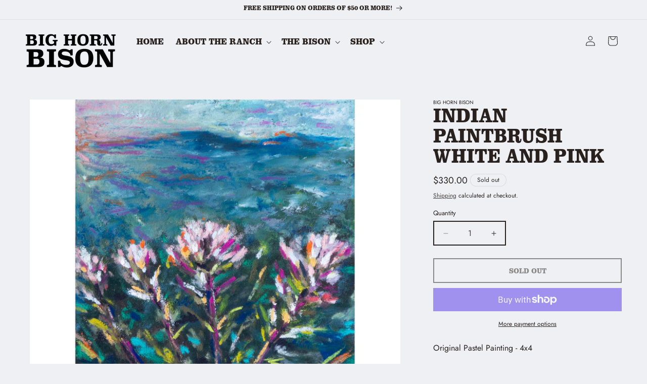

--- FILE ---
content_type: text/html; charset=utf-8
request_url: https://bighornbison.com/products/indian-paintbrush-white-and-pink
body_size: 38164
content:
<!doctype html>
<html class="js" lang="en">
  <head><!-- Google tag (gtag.js) -->
<script async src="https://www.googletagmanager.com/gtag/js?id=G-C8PDZSK6EW"></script>
<script>
  window.dataLayer = window.dataLayer || [];
  function gtag(){dataLayer.push(arguments);}
  gtag('js', new Date());

  gtag('config', 'G-C8PDZSK6EW');
</script>
    <meta charset="utf-8">
    <meta http-equiv="X-UA-Compatible" content="IE=edge">
    <meta name="viewport" content="width=device-width,initial-scale=1">
    <meta name="theme-color" content="">
    <link rel="canonical" href="https://bighornbison.com/products/indian-paintbrush-white-and-pink">
    <meta name="google-site-verification" content="googlec14e267e4f906aeb.html" /><link rel="icon" type="image/png" href="//bighornbison.com/cdn/shop/files/BHB_Bison_Circle_Mountains.jpg?crop=center&height=32&v=1764179957&width=32"><link rel="preconnect" href="https://fonts.shopifycdn.com" crossorigin><title>
      Indian Paintbrush White and Pink
 &ndash; Big Horn Bison Ranch</title>

    
      <meta name="description" content="Original Pastel Painting - 4x4">
    

    

<meta property="og:site_name" content="Big Horn Bison Ranch">
<meta property="og:url" content="https://bighornbison.com/products/indian-paintbrush-white-and-pink">
<meta property="og:title" content="Indian Paintbrush White and Pink">
<meta property="og:type" content="product">
<meta property="og:description" content="Original Pastel Painting - 4x4"><meta property="og:image" content="http://bighornbison.com/cdn/shop/products/947a7f51ba3005f9995711bef6dae03f.jpg?v=1698541776">
  <meta property="og:image:secure_url" content="https://bighornbison.com/cdn/shop/products/947a7f51ba3005f9995711bef6dae03f.jpg?v=1698541776">
  <meta property="og:image:width" content="2052">
  <meta property="og:image:height" content="1539"><meta property="og:price:amount" content="330.00">
  <meta property="og:price:currency" content="USD"><meta name="twitter:card" content="summary_large_image">
<meta name="twitter:title" content="Indian Paintbrush White and Pink">
<meta name="twitter:description" content="Original Pastel Painting - 4x4">


    <script src="//bighornbison.com/cdn/shop/t/19/assets/constants.js?v=132983761750457495441730300994" defer="defer"></script>
    <script src="//bighornbison.com/cdn/shop/t/19/assets/pubsub.js?v=158357773527763999511730300993" defer="defer"></script>
    <script src="//bighornbison.com/cdn/shop/t/19/assets/global.js?v=70945755825366521091731340961" defer="defer"></script>
    <script src="//bighornbison.com/cdn/shop/t/19/assets/custom.js?v=137521808988754473411730300994" defer="defer"></script>
    <script src="//bighornbison.com/cdn/shop/t/19/assets/details-disclosure.js?v=13653116266235556501730300992" defer="defer"></script>
    <script src="//bighornbison.com/cdn/shop/t/19/assets/details-modal.js?v=25581673532751508451730300991" defer="defer"></script>
    <script src="//bighornbison.com/cdn/shop/t/19/assets/search-form.js?v=133129549252120666541730300993" defer="defer"></script><script src="//bighornbison.com/cdn/shop/t/19/assets/animations.js?v=88693664871331136111730300993" defer="defer"></script><script>window.performance && window.performance.mark && window.performance.mark('shopify.content_for_header.start');</script><meta name="facebook-domain-verification" content="rxbuwabkvkj3qw3nv1owgsxtjcfv46">
<meta name="google-site-verification" content="lDln1zjoLIdaWvZOK4p2QQQc7SpqafnwssEAjmUvpiA">
<meta id="shopify-digital-wallet" name="shopify-digital-wallet" content="/82198855955/digital_wallets/dialog">
<meta name="shopify-checkout-api-token" content="a5309b6f241b505c92b3bb837fe54d6e">
<link rel="alternate" type="application/json+oembed" href="https://bighornbison.com/products/indian-paintbrush-white-and-pink.oembed">
<script async="async" src="/checkouts/internal/preloads.js?locale=en-US"></script>
<link rel="preconnect" href="https://shop.app" crossorigin="anonymous">
<script async="async" src="https://shop.app/checkouts/internal/preloads.js?locale=en-US&shop_id=82198855955" crossorigin="anonymous"></script>
<script id="apple-pay-shop-capabilities" type="application/json">{"shopId":82198855955,"countryCode":"US","currencyCode":"USD","merchantCapabilities":["supports3DS"],"merchantId":"gid:\/\/shopify\/Shop\/82198855955","merchantName":"Big Horn Bison Ranch","requiredBillingContactFields":["postalAddress","email"],"requiredShippingContactFields":["postalAddress","email"],"shippingType":"shipping","supportedNetworks":["visa","masterCard","amex","discover","elo","jcb"],"total":{"type":"pending","label":"Big Horn Bison Ranch","amount":"1.00"},"shopifyPaymentsEnabled":true,"supportsSubscriptions":true}</script>
<script id="shopify-features" type="application/json">{"accessToken":"a5309b6f241b505c92b3bb837fe54d6e","betas":["rich-media-storefront-analytics"],"domain":"bighornbison.com","predictiveSearch":true,"shopId":82198855955,"locale":"en"}</script>
<script>var Shopify = Shopify || {};
Shopify.shop = "big-horn-bison-ranch.myshopify.com";
Shopify.locale = "en";
Shopify.currency = {"active":"USD","rate":"1.0"};
Shopify.country = "US";
Shopify.theme = {"name":"GROUND","id":173709984019,"schema_name":"Dawn Turbo","schema_version":"15.1.0","theme_store_id":null,"role":"main"};
Shopify.theme.handle = "null";
Shopify.theme.style = {"id":null,"handle":null};
Shopify.cdnHost = "bighornbison.com/cdn";
Shopify.routes = Shopify.routes || {};
Shopify.routes.root = "/";</script>
<script type="module">!function(o){(o.Shopify=o.Shopify||{}).modules=!0}(window);</script>
<script>!function(o){function n(){var o=[];function n(){o.push(Array.prototype.slice.apply(arguments))}return n.q=o,n}var t=o.Shopify=o.Shopify||{};t.loadFeatures=n(),t.autoloadFeatures=n()}(window);</script>
<script>
  window.ShopifyPay = window.ShopifyPay || {};
  window.ShopifyPay.apiHost = "shop.app\/pay";
  window.ShopifyPay.redirectState = null;
</script>
<script id="shop-js-analytics" type="application/json">{"pageType":"product"}</script>
<script defer="defer" async type="module" src="//bighornbison.com/cdn/shopifycloud/shop-js/modules/v2/client.init-shop-cart-sync_C5BV16lS.en.esm.js"></script>
<script defer="defer" async type="module" src="//bighornbison.com/cdn/shopifycloud/shop-js/modules/v2/chunk.common_CygWptCX.esm.js"></script>
<script type="module">
  await import("//bighornbison.com/cdn/shopifycloud/shop-js/modules/v2/client.init-shop-cart-sync_C5BV16lS.en.esm.js");
await import("//bighornbison.com/cdn/shopifycloud/shop-js/modules/v2/chunk.common_CygWptCX.esm.js");

  window.Shopify.SignInWithShop?.initShopCartSync?.({"fedCMEnabled":true,"windoidEnabled":true});

</script>
<script defer="defer" async type="module" src="//bighornbison.com/cdn/shopifycloud/shop-js/modules/v2/client.payment-terms_CZxnsJam.en.esm.js"></script>
<script defer="defer" async type="module" src="//bighornbison.com/cdn/shopifycloud/shop-js/modules/v2/chunk.common_CygWptCX.esm.js"></script>
<script defer="defer" async type="module" src="//bighornbison.com/cdn/shopifycloud/shop-js/modules/v2/chunk.modal_D71HUcav.esm.js"></script>
<script type="module">
  await import("//bighornbison.com/cdn/shopifycloud/shop-js/modules/v2/client.payment-terms_CZxnsJam.en.esm.js");
await import("//bighornbison.com/cdn/shopifycloud/shop-js/modules/v2/chunk.common_CygWptCX.esm.js");
await import("//bighornbison.com/cdn/shopifycloud/shop-js/modules/v2/chunk.modal_D71HUcav.esm.js");

  
</script>
<script>
  window.Shopify = window.Shopify || {};
  if (!window.Shopify.featureAssets) window.Shopify.featureAssets = {};
  window.Shopify.featureAssets['shop-js'] = {"shop-cart-sync":["modules/v2/client.shop-cart-sync_ZFArdW7E.en.esm.js","modules/v2/chunk.common_CygWptCX.esm.js"],"init-fed-cm":["modules/v2/client.init-fed-cm_CmiC4vf6.en.esm.js","modules/v2/chunk.common_CygWptCX.esm.js"],"shop-button":["modules/v2/client.shop-button_tlx5R9nI.en.esm.js","modules/v2/chunk.common_CygWptCX.esm.js"],"shop-cash-offers":["modules/v2/client.shop-cash-offers_DOA2yAJr.en.esm.js","modules/v2/chunk.common_CygWptCX.esm.js","modules/v2/chunk.modal_D71HUcav.esm.js"],"init-windoid":["modules/v2/client.init-windoid_sURxWdc1.en.esm.js","modules/v2/chunk.common_CygWptCX.esm.js"],"shop-toast-manager":["modules/v2/client.shop-toast-manager_ClPi3nE9.en.esm.js","modules/v2/chunk.common_CygWptCX.esm.js"],"init-shop-email-lookup-coordinator":["modules/v2/client.init-shop-email-lookup-coordinator_B8hsDcYM.en.esm.js","modules/v2/chunk.common_CygWptCX.esm.js"],"init-shop-cart-sync":["modules/v2/client.init-shop-cart-sync_C5BV16lS.en.esm.js","modules/v2/chunk.common_CygWptCX.esm.js"],"avatar":["modules/v2/client.avatar_BTnouDA3.en.esm.js"],"pay-button":["modules/v2/client.pay-button_FdsNuTd3.en.esm.js","modules/v2/chunk.common_CygWptCX.esm.js"],"init-customer-accounts":["modules/v2/client.init-customer-accounts_DxDtT_ad.en.esm.js","modules/v2/client.shop-login-button_C5VAVYt1.en.esm.js","modules/v2/chunk.common_CygWptCX.esm.js","modules/v2/chunk.modal_D71HUcav.esm.js"],"init-shop-for-new-customer-accounts":["modules/v2/client.init-shop-for-new-customer-accounts_ChsxoAhi.en.esm.js","modules/v2/client.shop-login-button_C5VAVYt1.en.esm.js","modules/v2/chunk.common_CygWptCX.esm.js","modules/v2/chunk.modal_D71HUcav.esm.js"],"shop-login-button":["modules/v2/client.shop-login-button_C5VAVYt1.en.esm.js","modules/v2/chunk.common_CygWptCX.esm.js","modules/v2/chunk.modal_D71HUcav.esm.js"],"init-customer-accounts-sign-up":["modules/v2/client.init-customer-accounts-sign-up_CPSyQ0Tj.en.esm.js","modules/v2/client.shop-login-button_C5VAVYt1.en.esm.js","modules/v2/chunk.common_CygWptCX.esm.js","modules/v2/chunk.modal_D71HUcav.esm.js"],"shop-follow-button":["modules/v2/client.shop-follow-button_Cva4Ekp9.en.esm.js","modules/v2/chunk.common_CygWptCX.esm.js","modules/v2/chunk.modal_D71HUcav.esm.js"],"checkout-modal":["modules/v2/client.checkout-modal_BPM8l0SH.en.esm.js","modules/v2/chunk.common_CygWptCX.esm.js","modules/v2/chunk.modal_D71HUcav.esm.js"],"lead-capture":["modules/v2/client.lead-capture_Bi8yE_yS.en.esm.js","modules/v2/chunk.common_CygWptCX.esm.js","modules/v2/chunk.modal_D71HUcav.esm.js"],"shop-login":["modules/v2/client.shop-login_D6lNrXab.en.esm.js","modules/v2/chunk.common_CygWptCX.esm.js","modules/v2/chunk.modal_D71HUcav.esm.js"],"payment-terms":["modules/v2/client.payment-terms_CZxnsJam.en.esm.js","modules/v2/chunk.common_CygWptCX.esm.js","modules/v2/chunk.modal_D71HUcav.esm.js"]};
</script>
<script>(function() {
  var isLoaded = false;
  function asyncLoad() {
    if (isLoaded) return;
    isLoaded = true;
    var urls = ["https:\/\/d18eg7dreypte5.cloudfront.net\/browse-abandonment\/smsbump_timer.js?shop=big-horn-bison-ranch.myshopify.com","\/\/cdn.shopify.com\/proxy\/23ef18069382f22a30362e3809bb34d4030d3890e50cc8d66c2630e6516b3e88\/forms-akamai.smsbump.com\/823063\/form_332963.js?ver=1750958525\u0026shop=big-horn-bison-ranch.myshopify.com\u0026sp-cache-control=cHVibGljLCBtYXgtYWdlPTkwMA","https:\/\/chimpstatic.com\/mcjs-connected\/js\/users\/a852b57a13c7f8d703640e9ef\/aaff9b465285770b616a0895b.js?shop=big-horn-bison-ranch.myshopify.com"];
    for (var i = 0; i < urls.length; i++) {
      var s = document.createElement('script');
      s.type = 'text/javascript';
      s.async = true;
      s.src = urls[i];
      var x = document.getElementsByTagName('script')[0];
      x.parentNode.insertBefore(s, x);
    }
  };
  if(window.attachEvent) {
    window.attachEvent('onload', asyncLoad);
  } else {
    window.addEventListener('load', asyncLoad, false);
  }
})();</script>
<script id="__st">var __st={"a":82198855955,"offset":-21600,"reqid":"573cea03-8f39-48bc-9ea0-3aa10338be70-1768624070","pageurl":"bighornbison.com\/products\/indian-paintbrush-white-and-pink","u":"248022b14a66","p":"product","rtyp":"product","rid":8715320295699};</script>
<script>window.ShopifyPaypalV4VisibilityTracking = true;</script>
<script id="captcha-bootstrap">!function(){'use strict';const t='contact',e='account',n='new_comment',o=[[t,t],['blogs',n],['comments',n],[t,'customer']],c=[[e,'customer_login'],[e,'guest_login'],[e,'recover_customer_password'],[e,'create_customer']],r=t=>t.map((([t,e])=>`form[action*='/${t}']:not([data-nocaptcha='true']) input[name='form_type'][value='${e}']`)).join(','),a=t=>()=>t?[...document.querySelectorAll(t)].map((t=>t.form)):[];function s(){const t=[...o],e=r(t);return a(e)}const i='password',u='form_key',d=['recaptcha-v3-token','g-recaptcha-response','h-captcha-response',i],f=()=>{try{return window.sessionStorage}catch{return}},m='__shopify_v',_=t=>t.elements[u];function p(t,e,n=!1){try{const o=window.sessionStorage,c=JSON.parse(o.getItem(e)),{data:r}=function(t){const{data:e,action:n}=t;return t[m]||n?{data:e,action:n}:{data:t,action:n}}(c);for(const[e,n]of Object.entries(r))t.elements[e]&&(t.elements[e].value=n);n&&o.removeItem(e)}catch(o){console.error('form repopulation failed',{error:o})}}const l='form_type',E='cptcha';function T(t){t.dataset[E]=!0}const w=window,h=w.document,L='Shopify',v='ce_forms',y='captcha';let A=!1;((t,e)=>{const n=(g='f06e6c50-85a8-45c8-87d0-21a2b65856fe',I='https://cdn.shopify.com/shopifycloud/storefront-forms-hcaptcha/ce_storefront_forms_captcha_hcaptcha.v1.5.2.iife.js',D={infoText:'Protected by hCaptcha',privacyText:'Privacy',termsText:'Terms'},(t,e,n)=>{const o=w[L][v],c=o.bindForm;if(c)return c(t,g,e,D).then(n);var r;o.q.push([[t,g,e,D],n]),r=I,A||(h.body.append(Object.assign(h.createElement('script'),{id:'captcha-provider',async:!0,src:r})),A=!0)});var g,I,D;w[L]=w[L]||{},w[L][v]=w[L][v]||{},w[L][v].q=[],w[L][y]=w[L][y]||{},w[L][y].protect=function(t,e){n(t,void 0,e),T(t)},Object.freeze(w[L][y]),function(t,e,n,w,h,L){const[v,y,A,g]=function(t,e,n){const i=e?o:[],u=t?c:[],d=[...i,...u],f=r(d),m=r(i),_=r(d.filter((([t,e])=>n.includes(e))));return[a(f),a(m),a(_),s()]}(w,h,L),I=t=>{const e=t.target;return e instanceof HTMLFormElement?e:e&&e.form},D=t=>v().includes(t);t.addEventListener('submit',(t=>{const e=I(t);if(!e)return;const n=D(e)&&!e.dataset.hcaptchaBound&&!e.dataset.recaptchaBound,o=_(e),c=g().includes(e)&&(!o||!o.value);(n||c)&&t.preventDefault(),c&&!n&&(function(t){try{if(!f())return;!function(t){const e=f();if(!e)return;const n=_(t);if(!n)return;const o=n.value;o&&e.removeItem(o)}(t);const e=Array.from(Array(32),(()=>Math.random().toString(36)[2])).join('');!function(t,e){_(t)||t.append(Object.assign(document.createElement('input'),{type:'hidden',name:u})),t.elements[u].value=e}(t,e),function(t,e){const n=f();if(!n)return;const o=[...t.querySelectorAll(`input[type='${i}']`)].map((({name:t})=>t)),c=[...d,...o],r={};for(const[a,s]of new FormData(t).entries())c.includes(a)||(r[a]=s);n.setItem(e,JSON.stringify({[m]:1,action:t.action,data:r}))}(t,e)}catch(e){console.error('failed to persist form',e)}}(e),e.submit())}));const S=(t,e)=>{t&&!t.dataset[E]&&(n(t,e.some((e=>e===t))),T(t))};for(const o of['focusin','change'])t.addEventListener(o,(t=>{const e=I(t);D(e)&&S(e,y())}));const B=e.get('form_key'),M=e.get(l),P=B&&M;t.addEventListener('DOMContentLoaded',(()=>{const t=y();if(P)for(const e of t)e.elements[l].value===M&&p(e,B);[...new Set([...A(),...v().filter((t=>'true'===t.dataset.shopifyCaptcha))])].forEach((e=>S(e,t)))}))}(h,new URLSearchParams(w.location.search),n,t,e,['guest_login'])})(!0,!0)}();</script>
<script integrity="sha256-4kQ18oKyAcykRKYeNunJcIwy7WH5gtpwJnB7kiuLZ1E=" data-source-attribution="shopify.loadfeatures" defer="defer" src="//bighornbison.com/cdn/shopifycloud/storefront/assets/storefront/load_feature-a0a9edcb.js" crossorigin="anonymous"></script>
<script crossorigin="anonymous" defer="defer" src="//bighornbison.com/cdn/shopifycloud/storefront/assets/shopify_pay/storefront-65b4c6d7.js?v=20250812"></script>
<script data-source-attribution="shopify.dynamic_checkout.dynamic.init">var Shopify=Shopify||{};Shopify.PaymentButton=Shopify.PaymentButton||{isStorefrontPortableWallets:!0,init:function(){window.Shopify.PaymentButton.init=function(){};var t=document.createElement("script");t.src="https://bighornbison.com/cdn/shopifycloud/portable-wallets/latest/portable-wallets.en.js",t.type="module",document.head.appendChild(t)}};
</script>
<script data-source-attribution="shopify.dynamic_checkout.buyer_consent">
  function portableWalletsHideBuyerConsent(e){var t=document.getElementById("shopify-buyer-consent"),n=document.getElementById("shopify-subscription-policy-button");t&&n&&(t.classList.add("hidden"),t.setAttribute("aria-hidden","true"),n.removeEventListener("click",e))}function portableWalletsShowBuyerConsent(e){var t=document.getElementById("shopify-buyer-consent"),n=document.getElementById("shopify-subscription-policy-button");t&&n&&(t.classList.remove("hidden"),t.removeAttribute("aria-hidden"),n.addEventListener("click",e))}window.Shopify?.PaymentButton&&(window.Shopify.PaymentButton.hideBuyerConsent=portableWalletsHideBuyerConsent,window.Shopify.PaymentButton.showBuyerConsent=portableWalletsShowBuyerConsent);
</script>
<script>
  function portableWalletsCleanup(e){e&&e.src&&console.error("Failed to load portable wallets script "+e.src);var t=document.querySelectorAll("shopify-accelerated-checkout .shopify-payment-button__skeleton, shopify-accelerated-checkout-cart .wallet-cart-button__skeleton"),e=document.getElementById("shopify-buyer-consent");for(let e=0;e<t.length;e++)t[e].remove();e&&e.remove()}function portableWalletsNotLoadedAsModule(e){e instanceof ErrorEvent&&"string"==typeof e.message&&e.message.includes("import.meta")&&"string"==typeof e.filename&&e.filename.includes("portable-wallets")&&(window.removeEventListener("error",portableWalletsNotLoadedAsModule),window.Shopify.PaymentButton.failedToLoad=e,"loading"===document.readyState?document.addEventListener("DOMContentLoaded",window.Shopify.PaymentButton.init):window.Shopify.PaymentButton.init())}window.addEventListener("error",portableWalletsNotLoadedAsModule);
</script>

<script type="module" src="https://bighornbison.com/cdn/shopifycloud/portable-wallets/latest/portable-wallets.en.js" onError="portableWalletsCleanup(this)" crossorigin="anonymous"></script>
<script nomodule>
  document.addEventListener("DOMContentLoaded", portableWalletsCleanup);
</script>

<script id='scb4127' type='text/javascript' async='' src='https://bighornbison.com/cdn/shopifycloud/privacy-banner/storefront-banner.js'></script><link id="shopify-accelerated-checkout-styles" rel="stylesheet" media="screen" href="https://bighornbison.com/cdn/shopifycloud/portable-wallets/latest/accelerated-checkout-backwards-compat.css" crossorigin="anonymous">
<style id="shopify-accelerated-checkout-cart">
        #shopify-buyer-consent {
  margin-top: 1em;
  display: inline-block;
  width: 100%;
}

#shopify-buyer-consent.hidden {
  display: none;
}

#shopify-subscription-policy-button {
  background: none;
  border: none;
  padding: 0;
  text-decoration: underline;
  font-size: inherit;
  cursor: pointer;
}

#shopify-subscription-policy-button::before {
  box-shadow: none;
}

      </style>
<script id="sections-script" data-sections="header" defer="defer" src="//bighornbison.com/cdn/shop/t/19/compiled_assets/scripts.js?v=3147"></script>
<script>window.performance && window.performance.mark && window.performance.mark('shopify.content_for_header.end');</script>


    

<link rel="stylesheet" href="https://use.typekit.net/emq5jcb.css">

<style id="font-overrides">
  :root {
    --font-body-family: Jost, sans-serif;
    --font-body-style: normal;
    --font-body-weight: 400;
    --font-body-weight-bold: 700;

    --font-heading-family: "clarendon-urw-extra-narrow", Jost, sans-serif;
    --font-heading-style: normal;
    --font-heading-weight: 700;
  }
</style>

    <style data-shopify>
      @font-face {
  font-family: Jost;
  font-weight: 400;
  font-style: normal;
  font-display: swap;
  src: url("//bighornbison.com/cdn/fonts/jost/jost_n4.d47a1b6347ce4a4c9f437608011273009d91f2b7.woff2") format("woff2"),
       url("//bighornbison.com/cdn/fonts/jost/jost_n4.791c46290e672b3f85c3d1c651ef2efa3819eadd.woff") format("woff");
}

      @font-face {
  font-family: Jost;
  font-weight: 700;
  font-style: normal;
  font-display: swap;
  src: url("//bighornbison.com/cdn/fonts/jost/jost_n7.921dc18c13fa0b0c94c5e2517ffe06139c3615a3.woff2") format("woff2"),
       url("//bighornbison.com/cdn/fonts/jost/jost_n7.cbfc16c98c1e195f46c536e775e4e959c5f2f22b.woff") format("woff");
}

      @font-face {
  font-family: Jost;
  font-weight: 400;
  font-style: italic;
  font-display: swap;
  src: url("//bighornbison.com/cdn/fonts/jost/jost_i4.b690098389649750ada222b9763d55796c5283a5.woff2") format("woff2"),
       url("//bighornbison.com/cdn/fonts/jost/jost_i4.fd766415a47e50b9e391ae7ec04e2ae25e7e28b0.woff") format("woff");
}

      @font-face {
  font-family: Jost;
  font-weight: 700;
  font-style: italic;
  font-display: swap;
  src: url("//bighornbison.com/cdn/fonts/jost/jost_i7.d8201b854e41e19d7ed9b1a31fe4fe71deea6d3f.woff2") format("woff2"),
       url("//bighornbison.com/cdn/fonts/jost/jost_i7.eae515c34e26b6c853efddc3fc0c552e0de63757.woff") format("woff");
}

      @font-face {
  font-family: Jost;
  font-weight: 700;
  font-style: normal;
  font-display: swap;
  src: url("//bighornbison.com/cdn/fonts/jost/jost_n7.921dc18c13fa0b0c94c5e2517ffe06139c3615a3.woff2") format("woff2"),
       url("//bighornbison.com/cdn/fonts/jost/jost_n7.cbfc16c98c1e195f46c536e775e4e959c5f2f22b.woff") format("woff");
}


      
        :root,
        .color-scheme-1 {
          --color-background: 238,240,244;
        
          --gradient-background: #eef0f4;
        

        

        --color-foreground: 41,33,29;
        --color-foreground-alternate: 125,105,95;
        --color-background-contrast: 161,172,194;
        --color-shadow: 41,33,29;
        --color-button: 171,58,23;
        --color-button-text: 255,255,255;
        --color-secondary-button: 238,240,244;
        --color-secondary-button-text: 41,33,29;
        --color-link: 41,33,29;
        --color-badge-foreground: 41,33,29;
        --color-badge-background: 238,240,244;
        --color-badge-border: 41,33,29;
        --payment-terms-background-color: rgb(238 240 244);
      }
      
        
        .color-scheme-2 {
          --color-background: 41,33,29;
        
          --gradient-background: #29211d;
        

        

        --color-foreground: 255,255,255;
        --color-foreground-alternate: 245,235,227;
        --color-background-contrast: 56,45,40;
        --color-shadow: 41,33,29;
        --color-button: 171,58,23;
        --color-button-text: 255,255,255;
        --color-secondary-button: 41,33,29;
        --color-secondary-button-text: 238,240,244;
        --color-link: 238,240,244;
        --color-badge-foreground: 255,255,255;
        --color-badge-background: 41,33,29;
        --color-badge-border: 255,255,255;
        --payment-terms-background-color: rgb(41 33 29);
      }
      
        
        .color-scheme-3 {
          --color-background: 255,255,255;
        
          --gradient-background: #ffffff;
        

        

        --color-foreground: 41,33,29;
        --color-foreground-alternate: 125,105,95;
        --color-background-contrast: 191,191,191;
        --color-shadow: 41,33,29;
        --color-button: 171,58,23;
        --color-button-text: 255,255,255;
        --color-secondary-button: 255,255,255;
        --color-secondary-button-text: 41,33,29;
        --color-link: 41,33,29;
        --color-badge-foreground: 41,33,29;
        --color-badge-background: 255,255,255;
        --color-badge-border: 41,33,29;
        --payment-terms-background-color: rgb(255 255 255);
      }
      
        
        .color-scheme-4 {
          --color-background: 245,235,227;
        
          --gradient-background: #f5ebe3;
        

        

        --color-foreground: 41,33,29;
        --color-foreground-alternate: 125,105,95;
        --color-background-contrast: 211,168,133;
        --color-shadow: 41,33,29;
        --color-button: 171,58,23;
        --color-button-text: 255,255,255;
        --color-secondary-button: 245,235,227;
        --color-secondary-button-text: 41,33,29;
        --color-link: 41,33,29;
        --color-badge-foreground: 41,33,29;
        --color-badge-background: 245,235,227;
        --color-badge-border: 41,33,29;
        --payment-terms-background-color: rgb(245 235 227);
      }
      
        
        .color-scheme-5 {
          --color-background: 125,105,95;
        
          --gradient-background: #7d695f;
        

        

        --color-foreground: 255,255,255;
        --color-foreground-alternate: 245,235,227;
        --color-background-contrast: 53,44,40;
        --color-shadow: 41,33,29;
        --color-button: 171,58,23;
        --color-button-text: 255,255,255;
        --color-secondary-button: 125,105,95;
        --color-secondary-button-text: 255,255,255;
        --color-link: 255,255,255;
        --color-badge-foreground: 255,255,255;
        --color-badge-background: 125,105,95;
        --color-badge-border: 255,255,255;
        --payment-terms-background-color: rgb(125 105 95);
      }
      

      body, .color-scheme-1, .color-scheme-2, .color-scheme-3, .color-scheme-4, .color-scheme-5 {
        color: rgba(var(--color-foreground), 1);
        background-color: rgb(var(--color-background));
      }

      .color-scheme-1.color-scheme-1--transparent {
        background: transparent!important;
      }

      :root {
        

        --font-body-scale: 1.0;
        --font-heading-scale: 1.0;

        --media-padding: px;
        --media-border-opacity: 1.0;
        --media-border-width: 0px;
        --media-radius: 0px;
        --media-shadow-opacity: 0.0;
        --media-shadow-horizontal-offset: 0px;
        --media-shadow-vertical-offset: 0px;
        --media-shadow-blur-radius: 0px;
        --media-shadow-visible: 0;

        --page-width: 160rem;
        --page-width-margin: 0rem;

        --product-card-image-padding: 0.0rem;
        --product-card-corner-radius: 0.0rem;
        --product-card-text-alignment: center;
        --product-card-border-width: 0.0rem;
        --product-card-border-opacity: 1.0;
        --product-card-shadow-opacity: 0.0;
        --product-card-shadow-visible: 0;
        --product-card-shadow-horizontal-offset: 0.0rem;
        --product-card-shadow-vertical-offset: 0.0rem;
        --product-card-shadow-blur-radius: 0.0rem;

        --collection-card-image-padding: 0.0rem;
        --collection-card-corner-radius: 0.0rem;
        --collection-card-text-alignment: center;
        --collection-card-border-width: 0.0rem;
        --collection-card-border-opacity: 1.0;
        --collection-card-shadow-opacity: 0.0;
        --collection-card-shadow-visible: 0;
        --collection-card-shadow-horizontal-offset: 0.0rem;
        --collection-card-shadow-vertical-offset: 0.0rem;
        --collection-card-shadow-blur-radius: 0.0rem;

        --blog-card-image-padding: 0.0rem;
        --blog-card-corner-radius: 0.0rem;
        --blog-card-text-alignment: center;
        --blog-card-border-width: 0.0rem;
        --blog-card-border-opacity: 1.0;
        --blog-card-shadow-opacity: 0.0;
        --blog-card-shadow-visible: 0;
        --blog-card-shadow-horizontal-offset: 0.0rem;
        --blog-card-shadow-vertical-offset: 0.0rem;
        --blog-card-shadow-blur-radius: 0.0rem;

        --badge-corner-radius: 4.0rem;

        --popup-border-width: 2px;
        --popup-border-opacity: 1.0;
        --popup-corner-radius: 0px;
        --popup-shadow-opacity: 0.0;
        --popup-shadow-horizontal-offset: 0px;
        --popup-shadow-vertical-offset: 0px;
        --popup-shadow-blur-radius: 0px;

        --drawer-border-width: 2px;
        --drawer-border-opacity: 1.0;
        --drawer-shadow-opacity: 0.0;
        --drawer-shadow-horizontal-offset: 0px;
        --drawer-shadow-vertical-offset: 0px;
        --drawer-shadow-blur-radius: 0px;

        --spacing-sections-desktop: 0px;
        --spacing-sections-mobile: 0px;

        --grid-desktop-vertical-spacing: 32px;
        --grid-desktop-horizontal-spacing: 32px;
        --grid-mobile-vertical-spacing: 16px;
        --grid-mobile-horizontal-spacing: 16px;

        --text-boxes-border-opacity: 1.0;
        --text-boxes-border-width: 0px;
        --text-boxes-radius: 0px;
        --text-boxes-shadow-opacity: 0.0;
        --text-boxes-shadow-visible: 0;
        --text-boxes-shadow-horizontal-offset: 0px;
        --text-boxes-shadow-vertical-offset: 0px;
        --text-boxes-shadow-blur-radius: 0px;

        --buttons-radius: 0px;
        --buttons-radius-outset: 0px;
        --buttons-border-width: 2px;
        --buttons-border-opacity: 1.0;
        --buttons-shadow-opacity: 0.0;
        --buttons-shadow-visible: 0;
        --buttons-shadow-horizontal-offset: 0px;
        --buttons-shadow-vertical-offset: 0px;
        --buttons-shadow-blur-radius: 0px;
        --buttons-border-offset: 0px;

        --inputs-radius: 0px;
        --inputs-border-width: 2px;
        --inputs-border-opacity: 1.0;
        --inputs-shadow-opacity: 0.0;
        --inputs-shadow-horizontal-offset: 0px;
        --inputs-margin-offset: 0px;
        --inputs-shadow-vertical-offset: 0px;
        --inputs-shadow-blur-radius: 0px;
        --inputs-radius-outset: 0px;

        --variant-pills-radius: 0px;
        --variant-pills-border-width: 2px;
        --variant-pills-border-opacity: 1.0;
        --variant-pills-shadow-opacity: 0.0;
        --variant-pills-shadow-horizontal-offset: -12px;
        --variant-pills-shadow-vertical-offset: -12px;
        --variant-pills-shadow-blur-radius: 0px;
      }

      *,
      *::before,
      *::after {
        box-sizing: inherit;
      }

      html {
        box-sizing: border-box;
        font-size: calc(var(--font-body-scale) * 62.5%);
        height: 100%;
      }

      body {
        display: grid;
        grid-template-rows: auto auto 1fr auto;
        grid-template-columns: 100%;
        min-height: 100%;
        margin: 0;
        font-size: 1.5rem;
        line-height: calc(1 + 0.8 / var(--font-body-scale));
        font-family: var(--font-body-family);
        font-style: var(--font-body-style);
        font-weight: var(--font-body-weight);
      }

      @media screen and (min-width: 750px) {
        body {
          font-size: 1.6rem;
        }
      }
    </style>

    <link href="//bighornbison.com/cdn/shop/t/19/assets/base.css?v=57065461752095797751731597871" rel="stylesheet" type="text/css" media="all" />
    <link rel="stylesheet" href="//bighornbison.com/cdn/shop/t/19/assets/component-cart-items.css?v=177952335405883138751730300991" media="print" onload="this.media='all'"><link href="//bighornbison.com/cdn/shop/t/19/assets/component-cart-drawer.css?v=112801333748515159671730300992" rel="stylesheet" type="text/css" media="all" />
      <link href="//bighornbison.com/cdn/shop/t/19/assets/component-cart.css?v=165982380921400067651730300991" rel="stylesheet" type="text/css" media="all" />
      <link href="//bighornbison.com/cdn/shop/t/19/assets/component-totals.css?v=15906652033866631521730300991" rel="stylesheet" type="text/css" media="all" />
      <link href="//bighornbison.com/cdn/shop/t/19/assets/component-price.css?v=178333380766003010531730300994" rel="stylesheet" type="text/css" media="all" />
      <link href="//bighornbison.com/cdn/shop/t/19/assets/component-discounts.css?v=152760482443307489271730300992" rel="stylesheet" type="text/css" media="all" />

      <link rel="preload" as="font" href="//bighornbison.com/cdn/fonts/jost/jost_n4.d47a1b6347ce4a4c9f437608011273009d91f2b7.woff2" type="font/woff2" crossorigin>
      

      <link rel="preload" as="font" href="//bighornbison.com/cdn/fonts/jost/jost_n7.921dc18c13fa0b0c94c5e2517ffe06139c3615a3.woff2" type="font/woff2" crossorigin>
      
<link
        rel="stylesheet"
        href="//bighornbison.com/cdn/shop/t/19/assets/component-predictive-search.css?v=118923337488134913561730300992"
        media="print"
        onload="this.media='all'"
      ><script>
      if (Shopify.designMode) {
        document.documentElement.classList.add('shopify-design-mode');
      }
    </script>
  <!-- BEGIN app block: shopify://apps/seowill-seoant-ai-seo/blocks/seoant-core/8e57283b-dcb0-4f7b-a947-fb5c57a0d59d -->
<!--SEOAnt Core By SEOAnt Teams, v0.1.6 START -->







    <!-- BEGIN app snippet: Product-JSON-LD --><!-- END app snippet -->


<!-- SON-LD generated By SEOAnt END -->



<!-- Start : SEOAnt BrokenLink Redirect --><script type="text/javascript">
    !function(t){var e={};function r(n){if(e[n])return e[n].exports;var o=e[n]={i:n,l:!1,exports:{}};return t[n].call(o.exports,o,o.exports,r),o.l=!0,o.exports}r.m=t,r.c=e,r.d=function(t,e,n){r.o(t,e)||Object.defineProperty(t,e,{enumerable:!0,get:n})},r.r=function(t){"undefined"!==typeof Symbol&&Symbol.toStringTag&&Object.defineProperty(t,Symbol.toStringTag,{value:"Module"}),Object.defineProperty(t,"__esModule",{value:!0})},r.t=function(t,e){if(1&e&&(t=r(t)),8&e)return t;if(4&e&&"object"===typeof t&&t&&t.__esModule)return t;var n=Object.create(null);if(r.r(n),Object.defineProperty(n,"default",{enumerable:!0,value:t}),2&e&&"string"!=typeof t)for(var o in t)r.d(n,o,function(e){return t[e]}.bind(null,o));return n},r.n=function(t){var e=t&&t.__esModule?function(){return t.default}:function(){return t};return r.d(e,"a",e),e},r.o=function(t,e){return Object.prototype.hasOwnProperty.call(t,e)},r.p="",r(r.s=11)}([function(t,e,r){"use strict";var n=r(2),o=Object.prototype.toString;function i(t){return"[object Array]"===o.call(t)}function a(t){return"undefined"===typeof t}function u(t){return null!==t&&"object"===typeof t}function s(t){return"[object Function]"===o.call(t)}function c(t,e){if(null!==t&&"undefined"!==typeof t)if("object"!==typeof t&&(t=[t]),i(t))for(var r=0,n=t.length;r<n;r++)e.call(null,t[r],r,t);else for(var o in t)Object.prototype.hasOwnProperty.call(t,o)&&e.call(null,t[o],o,t)}t.exports={isArray:i,isArrayBuffer:function(t){return"[object ArrayBuffer]"===o.call(t)},isBuffer:function(t){return null!==t&&!a(t)&&null!==t.constructor&&!a(t.constructor)&&"function"===typeof t.constructor.isBuffer&&t.constructor.isBuffer(t)},isFormData:function(t){return"undefined"!==typeof FormData&&t instanceof FormData},isArrayBufferView:function(t){return"undefined"!==typeof ArrayBuffer&&ArrayBuffer.isView?ArrayBuffer.isView(t):t&&t.buffer&&t.buffer instanceof ArrayBuffer},isString:function(t){return"string"===typeof t},isNumber:function(t){return"number"===typeof t},isObject:u,isUndefined:a,isDate:function(t){return"[object Date]"===o.call(t)},isFile:function(t){return"[object File]"===o.call(t)},isBlob:function(t){return"[object Blob]"===o.call(t)},isFunction:s,isStream:function(t){return u(t)&&s(t.pipe)},isURLSearchParams:function(t){return"undefined"!==typeof URLSearchParams&&t instanceof URLSearchParams},isStandardBrowserEnv:function(){return("undefined"===typeof navigator||"ReactNative"!==navigator.product&&"NativeScript"!==navigator.product&&"NS"!==navigator.product)&&("undefined"!==typeof window&&"undefined"!==typeof document)},forEach:c,merge:function t(){var e={};function r(r,n){"object"===typeof e[n]&&"object"===typeof r?e[n]=t(e[n],r):e[n]=r}for(var n=0,o=arguments.length;n<o;n++)c(arguments[n],r);return e},deepMerge:function t(){var e={};function r(r,n){"object"===typeof e[n]&&"object"===typeof r?e[n]=t(e[n],r):e[n]="object"===typeof r?t({},r):r}for(var n=0,o=arguments.length;n<o;n++)c(arguments[n],r);return e},extend:function(t,e,r){return c(e,(function(e,o){t[o]=r&&"function"===typeof e?n(e,r):e})),t},trim:function(t){return t.replace(/^\s*/,"").replace(/\s*$/,"")}}},function(t,e,r){t.exports=r(12)},function(t,e,r){"use strict";t.exports=function(t,e){return function(){for(var r=new Array(arguments.length),n=0;n<r.length;n++)r[n]=arguments[n];return t.apply(e,r)}}},function(t,e,r){"use strict";var n=r(0);function o(t){return encodeURIComponent(t).replace(/%40/gi,"@").replace(/%3A/gi,":").replace(/%24/g,"$").replace(/%2C/gi,",").replace(/%20/g,"+").replace(/%5B/gi,"[").replace(/%5D/gi,"]")}t.exports=function(t,e,r){if(!e)return t;var i;if(r)i=r(e);else if(n.isURLSearchParams(e))i=e.toString();else{var a=[];n.forEach(e,(function(t,e){null!==t&&"undefined"!==typeof t&&(n.isArray(t)?e+="[]":t=[t],n.forEach(t,(function(t){n.isDate(t)?t=t.toISOString():n.isObject(t)&&(t=JSON.stringify(t)),a.push(o(e)+"="+o(t))})))})),i=a.join("&")}if(i){var u=t.indexOf("#");-1!==u&&(t=t.slice(0,u)),t+=(-1===t.indexOf("?")?"?":"&")+i}return t}},function(t,e,r){"use strict";t.exports=function(t){return!(!t||!t.__CANCEL__)}},function(t,e,r){"use strict";(function(e){var n=r(0),o=r(19),i={"Content-Type":"application/x-www-form-urlencoded"};function a(t,e){!n.isUndefined(t)&&n.isUndefined(t["Content-Type"])&&(t["Content-Type"]=e)}var u={adapter:function(){var t;return("undefined"!==typeof XMLHttpRequest||"undefined"!==typeof e&&"[object process]"===Object.prototype.toString.call(e))&&(t=r(6)),t}(),transformRequest:[function(t,e){return o(e,"Accept"),o(e,"Content-Type"),n.isFormData(t)||n.isArrayBuffer(t)||n.isBuffer(t)||n.isStream(t)||n.isFile(t)||n.isBlob(t)?t:n.isArrayBufferView(t)?t.buffer:n.isURLSearchParams(t)?(a(e,"application/x-www-form-urlencoded;charset=utf-8"),t.toString()):n.isObject(t)?(a(e,"application/json;charset=utf-8"),JSON.stringify(t)):t}],transformResponse:[function(t){if("string"===typeof t)try{t=JSON.parse(t)}catch(e){}return t}],timeout:0,xsrfCookieName:"XSRF-TOKEN",xsrfHeaderName:"X-XSRF-TOKEN",maxContentLength:-1,validateStatus:function(t){return t>=200&&t<300},headers:{common:{Accept:"application/json, text/plain, */*"}}};n.forEach(["delete","get","head"],(function(t){u.headers[t]={}})),n.forEach(["post","put","patch"],(function(t){u.headers[t]=n.merge(i)})),t.exports=u}).call(this,r(18))},function(t,e,r){"use strict";var n=r(0),o=r(20),i=r(3),a=r(22),u=r(25),s=r(26),c=r(7);t.exports=function(t){return new Promise((function(e,f){var l=t.data,p=t.headers;n.isFormData(l)&&delete p["Content-Type"];var h=new XMLHttpRequest;if(t.auth){var d=t.auth.username||"",m=t.auth.password||"";p.Authorization="Basic "+btoa(d+":"+m)}var y=a(t.baseURL,t.url);if(h.open(t.method.toUpperCase(),i(y,t.params,t.paramsSerializer),!0),h.timeout=t.timeout,h.onreadystatechange=function(){if(h&&4===h.readyState&&(0!==h.status||h.responseURL&&0===h.responseURL.indexOf("file:"))){var r="getAllResponseHeaders"in h?u(h.getAllResponseHeaders()):null,n={data:t.responseType&&"text"!==t.responseType?h.response:h.responseText,status:h.status,statusText:h.statusText,headers:r,config:t,request:h};o(e,f,n),h=null}},h.onabort=function(){h&&(f(c("Request aborted",t,"ECONNABORTED",h)),h=null)},h.onerror=function(){f(c("Network Error",t,null,h)),h=null},h.ontimeout=function(){var e="timeout of "+t.timeout+"ms exceeded";t.timeoutErrorMessage&&(e=t.timeoutErrorMessage),f(c(e,t,"ECONNABORTED",h)),h=null},n.isStandardBrowserEnv()){var v=r(27),g=(t.withCredentials||s(y))&&t.xsrfCookieName?v.read(t.xsrfCookieName):void 0;g&&(p[t.xsrfHeaderName]=g)}if("setRequestHeader"in h&&n.forEach(p,(function(t,e){"undefined"===typeof l&&"content-type"===e.toLowerCase()?delete p[e]:h.setRequestHeader(e,t)})),n.isUndefined(t.withCredentials)||(h.withCredentials=!!t.withCredentials),t.responseType)try{h.responseType=t.responseType}catch(w){if("json"!==t.responseType)throw w}"function"===typeof t.onDownloadProgress&&h.addEventListener("progress",t.onDownloadProgress),"function"===typeof t.onUploadProgress&&h.upload&&h.upload.addEventListener("progress",t.onUploadProgress),t.cancelToken&&t.cancelToken.promise.then((function(t){h&&(h.abort(),f(t),h=null)})),void 0===l&&(l=null),h.send(l)}))}},function(t,e,r){"use strict";var n=r(21);t.exports=function(t,e,r,o,i){var a=new Error(t);return n(a,e,r,o,i)}},function(t,e,r){"use strict";var n=r(0);t.exports=function(t,e){e=e||{};var r={},o=["url","method","params","data"],i=["headers","auth","proxy"],a=["baseURL","url","transformRequest","transformResponse","paramsSerializer","timeout","withCredentials","adapter","responseType","xsrfCookieName","xsrfHeaderName","onUploadProgress","onDownloadProgress","maxContentLength","validateStatus","maxRedirects","httpAgent","httpsAgent","cancelToken","socketPath"];n.forEach(o,(function(t){"undefined"!==typeof e[t]&&(r[t]=e[t])})),n.forEach(i,(function(o){n.isObject(e[o])?r[o]=n.deepMerge(t[o],e[o]):"undefined"!==typeof e[o]?r[o]=e[o]:n.isObject(t[o])?r[o]=n.deepMerge(t[o]):"undefined"!==typeof t[o]&&(r[o]=t[o])})),n.forEach(a,(function(n){"undefined"!==typeof e[n]?r[n]=e[n]:"undefined"!==typeof t[n]&&(r[n]=t[n])}));var u=o.concat(i).concat(a),s=Object.keys(e).filter((function(t){return-1===u.indexOf(t)}));return n.forEach(s,(function(n){"undefined"!==typeof e[n]?r[n]=e[n]:"undefined"!==typeof t[n]&&(r[n]=t[n])})),r}},function(t,e,r){"use strict";function n(t){this.message=t}n.prototype.toString=function(){return"Cancel"+(this.message?": "+this.message:"")},n.prototype.__CANCEL__=!0,t.exports=n},function(t,e,r){t.exports=r(13)},function(t,e,r){t.exports=r(30)},function(t,e,r){var n=function(t){"use strict";var e=Object.prototype,r=e.hasOwnProperty,n="function"===typeof Symbol?Symbol:{},o=n.iterator||"@@iterator",i=n.asyncIterator||"@@asyncIterator",a=n.toStringTag||"@@toStringTag";function u(t,e,r){return Object.defineProperty(t,e,{value:r,enumerable:!0,configurable:!0,writable:!0}),t[e]}try{u({},"")}catch(S){u=function(t,e,r){return t[e]=r}}function s(t,e,r,n){var o=e&&e.prototype instanceof l?e:l,i=Object.create(o.prototype),a=new L(n||[]);return i._invoke=function(t,e,r){var n="suspendedStart";return function(o,i){if("executing"===n)throw new Error("Generator is already running");if("completed"===n){if("throw"===o)throw i;return j()}for(r.method=o,r.arg=i;;){var a=r.delegate;if(a){var u=x(a,r);if(u){if(u===f)continue;return u}}if("next"===r.method)r.sent=r._sent=r.arg;else if("throw"===r.method){if("suspendedStart"===n)throw n="completed",r.arg;r.dispatchException(r.arg)}else"return"===r.method&&r.abrupt("return",r.arg);n="executing";var s=c(t,e,r);if("normal"===s.type){if(n=r.done?"completed":"suspendedYield",s.arg===f)continue;return{value:s.arg,done:r.done}}"throw"===s.type&&(n="completed",r.method="throw",r.arg=s.arg)}}}(t,r,a),i}function c(t,e,r){try{return{type:"normal",arg:t.call(e,r)}}catch(S){return{type:"throw",arg:S}}}t.wrap=s;var f={};function l(){}function p(){}function h(){}var d={};d[o]=function(){return this};var m=Object.getPrototypeOf,y=m&&m(m(T([])));y&&y!==e&&r.call(y,o)&&(d=y);var v=h.prototype=l.prototype=Object.create(d);function g(t){["next","throw","return"].forEach((function(e){u(t,e,(function(t){return this._invoke(e,t)}))}))}function w(t,e){var n;this._invoke=function(o,i){function a(){return new e((function(n,a){!function n(o,i,a,u){var s=c(t[o],t,i);if("throw"!==s.type){var f=s.arg,l=f.value;return l&&"object"===typeof l&&r.call(l,"__await")?e.resolve(l.__await).then((function(t){n("next",t,a,u)}),(function(t){n("throw",t,a,u)})):e.resolve(l).then((function(t){f.value=t,a(f)}),(function(t){return n("throw",t,a,u)}))}u(s.arg)}(o,i,n,a)}))}return n=n?n.then(a,a):a()}}function x(t,e){var r=t.iterator[e.method];if(void 0===r){if(e.delegate=null,"throw"===e.method){if(t.iterator.return&&(e.method="return",e.arg=void 0,x(t,e),"throw"===e.method))return f;e.method="throw",e.arg=new TypeError("The iterator does not provide a 'throw' method")}return f}var n=c(r,t.iterator,e.arg);if("throw"===n.type)return e.method="throw",e.arg=n.arg,e.delegate=null,f;var o=n.arg;return o?o.done?(e[t.resultName]=o.value,e.next=t.nextLoc,"return"!==e.method&&(e.method="next",e.arg=void 0),e.delegate=null,f):o:(e.method="throw",e.arg=new TypeError("iterator result is not an object"),e.delegate=null,f)}function b(t){var e={tryLoc:t[0]};1 in t&&(e.catchLoc=t[1]),2 in t&&(e.finallyLoc=t[2],e.afterLoc=t[3]),this.tryEntries.push(e)}function E(t){var e=t.completion||{};e.type="normal",delete e.arg,t.completion=e}function L(t){this.tryEntries=[{tryLoc:"root"}],t.forEach(b,this),this.reset(!0)}function T(t){if(t){var e=t[o];if(e)return e.call(t);if("function"===typeof t.next)return t;if(!isNaN(t.length)){var n=-1,i=function e(){for(;++n<t.length;)if(r.call(t,n))return e.value=t[n],e.done=!1,e;return e.value=void 0,e.done=!0,e};return i.next=i}}return{next:j}}function j(){return{value:void 0,done:!0}}return p.prototype=v.constructor=h,h.constructor=p,p.displayName=u(h,a,"GeneratorFunction"),t.isGeneratorFunction=function(t){var e="function"===typeof t&&t.constructor;return!!e&&(e===p||"GeneratorFunction"===(e.displayName||e.name))},t.mark=function(t){return Object.setPrototypeOf?Object.setPrototypeOf(t,h):(t.__proto__=h,u(t,a,"GeneratorFunction")),t.prototype=Object.create(v),t},t.awrap=function(t){return{__await:t}},g(w.prototype),w.prototype[i]=function(){return this},t.AsyncIterator=w,t.async=function(e,r,n,o,i){void 0===i&&(i=Promise);var a=new w(s(e,r,n,o),i);return t.isGeneratorFunction(r)?a:a.next().then((function(t){return t.done?t.value:a.next()}))},g(v),u(v,a,"Generator"),v[o]=function(){return this},v.toString=function(){return"[object Generator]"},t.keys=function(t){var e=[];for(var r in t)e.push(r);return e.reverse(),function r(){for(;e.length;){var n=e.pop();if(n in t)return r.value=n,r.done=!1,r}return r.done=!0,r}},t.values=T,L.prototype={constructor:L,reset:function(t){if(this.prev=0,this.next=0,this.sent=this._sent=void 0,this.done=!1,this.delegate=null,this.method="next",this.arg=void 0,this.tryEntries.forEach(E),!t)for(var e in this)"t"===e.charAt(0)&&r.call(this,e)&&!isNaN(+e.slice(1))&&(this[e]=void 0)},stop:function(){this.done=!0;var t=this.tryEntries[0].completion;if("throw"===t.type)throw t.arg;return this.rval},dispatchException:function(t){if(this.done)throw t;var e=this;function n(r,n){return a.type="throw",a.arg=t,e.next=r,n&&(e.method="next",e.arg=void 0),!!n}for(var o=this.tryEntries.length-1;o>=0;--o){var i=this.tryEntries[o],a=i.completion;if("root"===i.tryLoc)return n("end");if(i.tryLoc<=this.prev){var u=r.call(i,"catchLoc"),s=r.call(i,"finallyLoc");if(u&&s){if(this.prev<i.catchLoc)return n(i.catchLoc,!0);if(this.prev<i.finallyLoc)return n(i.finallyLoc)}else if(u){if(this.prev<i.catchLoc)return n(i.catchLoc,!0)}else{if(!s)throw new Error("try statement without catch or finally");if(this.prev<i.finallyLoc)return n(i.finallyLoc)}}}},abrupt:function(t,e){for(var n=this.tryEntries.length-1;n>=0;--n){var o=this.tryEntries[n];if(o.tryLoc<=this.prev&&r.call(o,"finallyLoc")&&this.prev<o.finallyLoc){var i=o;break}}i&&("break"===t||"continue"===t)&&i.tryLoc<=e&&e<=i.finallyLoc&&(i=null);var a=i?i.completion:{};return a.type=t,a.arg=e,i?(this.method="next",this.next=i.finallyLoc,f):this.complete(a)},complete:function(t,e){if("throw"===t.type)throw t.arg;return"break"===t.type||"continue"===t.type?this.next=t.arg:"return"===t.type?(this.rval=this.arg=t.arg,this.method="return",this.next="end"):"normal"===t.type&&e&&(this.next=e),f},finish:function(t){for(var e=this.tryEntries.length-1;e>=0;--e){var r=this.tryEntries[e];if(r.finallyLoc===t)return this.complete(r.completion,r.afterLoc),E(r),f}},catch:function(t){for(var e=this.tryEntries.length-1;e>=0;--e){var r=this.tryEntries[e];if(r.tryLoc===t){var n=r.completion;if("throw"===n.type){var o=n.arg;E(r)}return o}}throw new Error("illegal catch attempt")},delegateYield:function(t,e,r){return this.delegate={iterator:T(t),resultName:e,nextLoc:r},"next"===this.method&&(this.arg=void 0),f}},t}(t.exports);try{regeneratorRuntime=n}catch(o){Function("r","regeneratorRuntime = r")(n)}},function(t,e,r){"use strict";var n=r(0),o=r(2),i=r(14),a=r(8);function u(t){var e=new i(t),r=o(i.prototype.request,e);return n.extend(r,i.prototype,e),n.extend(r,e),r}var s=u(r(5));s.Axios=i,s.create=function(t){return u(a(s.defaults,t))},s.Cancel=r(9),s.CancelToken=r(28),s.isCancel=r(4),s.all=function(t){return Promise.all(t)},s.spread=r(29),t.exports=s,t.exports.default=s},function(t,e,r){"use strict";var n=r(0),o=r(3),i=r(15),a=r(16),u=r(8);function s(t){this.defaults=t,this.interceptors={request:new i,response:new i}}s.prototype.request=function(t){"string"===typeof t?(t=arguments[1]||{}).url=arguments[0]:t=t||{},(t=u(this.defaults,t)).method?t.method=t.method.toLowerCase():this.defaults.method?t.method=this.defaults.method.toLowerCase():t.method="get";var e=[a,void 0],r=Promise.resolve(t);for(this.interceptors.request.forEach((function(t){e.unshift(t.fulfilled,t.rejected)})),this.interceptors.response.forEach((function(t){e.push(t.fulfilled,t.rejected)}));e.length;)r=r.then(e.shift(),e.shift());return r},s.prototype.getUri=function(t){return t=u(this.defaults,t),o(t.url,t.params,t.paramsSerializer).replace(/^\?/,"")},n.forEach(["delete","get","head","options"],(function(t){s.prototype[t]=function(e,r){return this.request(n.merge(r||{},{method:t,url:e}))}})),n.forEach(["post","put","patch"],(function(t){s.prototype[t]=function(e,r,o){return this.request(n.merge(o||{},{method:t,url:e,data:r}))}})),t.exports=s},function(t,e,r){"use strict";var n=r(0);function o(){this.handlers=[]}o.prototype.use=function(t,e){return this.handlers.push({fulfilled:t,rejected:e}),this.handlers.length-1},o.prototype.eject=function(t){this.handlers[t]&&(this.handlers[t]=null)},o.prototype.forEach=function(t){n.forEach(this.handlers,(function(e){null!==e&&t(e)}))},t.exports=o},function(t,e,r){"use strict";var n=r(0),o=r(17),i=r(4),a=r(5);function u(t){t.cancelToken&&t.cancelToken.throwIfRequested()}t.exports=function(t){return u(t),t.headers=t.headers||{},t.data=o(t.data,t.headers,t.transformRequest),t.headers=n.merge(t.headers.common||{},t.headers[t.method]||{},t.headers),n.forEach(["delete","get","head","post","put","patch","common"],(function(e){delete t.headers[e]})),(t.adapter||a.adapter)(t).then((function(e){return u(t),e.data=o(e.data,e.headers,t.transformResponse),e}),(function(e){return i(e)||(u(t),e&&e.response&&(e.response.data=o(e.response.data,e.response.headers,t.transformResponse))),Promise.reject(e)}))}},function(t,e,r){"use strict";var n=r(0);t.exports=function(t,e,r){return n.forEach(r,(function(r){t=r(t,e)})),t}},function(t,e){var r,n,o=t.exports={};function i(){throw new Error("setTimeout has not been defined")}function a(){throw new Error("clearTimeout has not been defined")}function u(t){if(r===setTimeout)return setTimeout(t,0);if((r===i||!r)&&setTimeout)return r=setTimeout,setTimeout(t,0);try{return r(t,0)}catch(e){try{return r.call(null,t,0)}catch(e){return r.call(this,t,0)}}}!function(){try{r="function"===typeof setTimeout?setTimeout:i}catch(t){r=i}try{n="function"===typeof clearTimeout?clearTimeout:a}catch(t){n=a}}();var s,c=[],f=!1,l=-1;function p(){f&&s&&(f=!1,s.length?c=s.concat(c):l=-1,c.length&&h())}function h(){if(!f){var t=u(p);f=!0;for(var e=c.length;e;){for(s=c,c=[];++l<e;)s&&s[l].run();l=-1,e=c.length}s=null,f=!1,function(t){if(n===clearTimeout)return clearTimeout(t);if((n===a||!n)&&clearTimeout)return n=clearTimeout,clearTimeout(t);try{n(t)}catch(e){try{return n.call(null,t)}catch(e){return n.call(this,t)}}}(t)}}function d(t,e){this.fun=t,this.array=e}function m(){}o.nextTick=function(t){var e=new Array(arguments.length-1);if(arguments.length>1)for(var r=1;r<arguments.length;r++)e[r-1]=arguments[r];c.push(new d(t,e)),1!==c.length||f||u(h)},d.prototype.run=function(){this.fun.apply(null,this.array)},o.title="browser",o.browser=!0,o.env={},o.argv=[],o.version="",o.versions={},o.on=m,o.addListener=m,o.once=m,o.off=m,o.removeListener=m,o.removeAllListeners=m,o.emit=m,o.prependListener=m,o.prependOnceListener=m,o.listeners=function(t){return[]},o.binding=function(t){throw new Error("process.binding is not supported")},o.cwd=function(){return"/"},o.chdir=function(t){throw new Error("process.chdir is not supported")},o.umask=function(){return 0}},function(t,e,r){"use strict";var n=r(0);t.exports=function(t,e){n.forEach(t,(function(r,n){n!==e&&n.toUpperCase()===e.toUpperCase()&&(t[e]=r,delete t[n])}))}},function(t,e,r){"use strict";var n=r(7);t.exports=function(t,e,r){var o=r.config.validateStatus;!o||o(r.status)?t(r):e(n("Request failed with status code "+r.status,r.config,null,r.request,r))}},function(t,e,r){"use strict";t.exports=function(t,e,r,n,o){return t.config=e,r&&(t.code=r),t.request=n,t.response=o,t.isAxiosError=!0,t.toJSON=function(){return{message:this.message,name:this.name,description:this.description,number:this.number,fileName:this.fileName,lineNumber:this.lineNumber,columnNumber:this.columnNumber,stack:this.stack,config:this.config,code:this.code}},t}},function(t,e,r){"use strict";var n=r(23),o=r(24);t.exports=function(t,e){return t&&!n(e)?o(t,e):e}},function(t,e,r){"use strict";t.exports=function(t){return/^([a-z][a-z\d\+\-\.]*:)?\/\//i.test(t)}},function(t,e,r){"use strict";t.exports=function(t,e){return e?t.replace(/\/+$/,"")+"/"+e.replace(/^\/+/,""):t}},function(t,e,r){"use strict";var n=r(0),o=["age","authorization","content-length","content-type","etag","expires","from","host","if-modified-since","if-unmodified-since","last-modified","location","max-forwards","proxy-authorization","referer","retry-after","user-agent"];t.exports=function(t){var e,r,i,a={};return t?(n.forEach(t.split("\n"),(function(t){if(i=t.indexOf(":"),e=n.trim(t.substr(0,i)).toLowerCase(),r=n.trim(t.substr(i+1)),e){if(a[e]&&o.indexOf(e)>=0)return;a[e]="set-cookie"===e?(a[e]?a[e]:[]).concat([r]):a[e]?a[e]+", "+r:r}})),a):a}},function(t,e,r){"use strict";var n=r(0);t.exports=n.isStandardBrowserEnv()?function(){var t,e=/(msie|trident)/i.test(navigator.userAgent),r=document.createElement("a");function o(t){var n=t;return e&&(r.setAttribute("href",n),n=r.href),r.setAttribute("href",n),{href:r.href,protocol:r.protocol?r.protocol.replace(/:$/,""):"",host:r.host,search:r.search?r.search.replace(/^\?/,""):"",hash:r.hash?r.hash.replace(/^#/,""):"",hostname:r.hostname,port:r.port,pathname:"/"===r.pathname.charAt(0)?r.pathname:"/"+r.pathname}}return t=o(window.location.href),function(e){var r=n.isString(e)?o(e):e;return r.protocol===t.protocol&&r.host===t.host}}():function(){return!0}},function(t,e,r){"use strict";var n=r(0);t.exports=n.isStandardBrowserEnv()?{write:function(t,e,r,o,i,a){var u=[];u.push(t+"="+encodeURIComponent(e)),n.isNumber(r)&&u.push("expires="+new Date(r).toGMTString()),n.isString(o)&&u.push("path="+o),n.isString(i)&&u.push("domain="+i),!0===a&&u.push("secure"),document.cookie=u.join("; ")},read:function(t){var e=document.cookie.match(new RegExp("(^|;\\s*)("+t+")=([^;]*)"));return e?decodeURIComponent(e[3]):null},remove:function(t){this.write(t,"",Date.now()-864e5)}}:{write:function(){},read:function(){return null},remove:function(){}}},function(t,e,r){"use strict";var n=r(9);function o(t){if("function"!==typeof t)throw new TypeError("executor must be a function.");var e;this.promise=new Promise((function(t){e=t}));var r=this;t((function(t){r.reason||(r.reason=new n(t),e(r.reason))}))}o.prototype.throwIfRequested=function(){if(this.reason)throw this.reason},o.source=function(){var t;return{token:new o((function(e){t=e})),cancel:t}},t.exports=o},function(t,e,r){"use strict";t.exports=function(t){return function(e){return t.apply(null,e)}}},function(t,e,r){"use strict";r.r(e);var n=r(1),o=r.n(n);function i(t,e,r,n,o,i,a){try{var u=t[i](a),s=u.value}catch(c){return void r(c)}u.done?e(s):Promise.resolve(s).then(n,o)}function a(t){return function(){var e=this,r=arguments;return new Promise((function(n,o){var a=t.apply(e,r);function u(t){i(a,n,o,u,s,"next",t)}function s(t){i(a,n,o,u,s,"throw",t)}u(void 0)}))}}var u=r(10),s=r.n(u);var c=function(t){return function(t){var e=arguments.length>1&&void 0!==arguments[1]?arguments[1]:{},r=arguments.length>2&&void 0!==arguments[2]?arguments[2]:"GET";return r=r.toUpperCase(),new Promise((function(n){var o;"GET"===r&&(o=s.a.get(t,{params:e})),o.then((function(t){n(t.data)}))}))}("https://api-app.seoant.com/api/v1/receive_id",t,"GET")};function f(){return(f=a(o.a.mark((function t(e,r,n){var i;return o.a.wrap((function(t){for(;;)switch(t.prev=t.next){case 0:return i={shop:e,code:r,seogid:n},t.next=3,c(i);case 3:t.sent;case 4:case"end":return t.stop()}}),t)})))).apply(this,arguments)}var l=window.location.href;if(-1!=l.indexOf("seogid")){var p=l.split("seogid");if(void 0!=p[1]){var h=window.location.pathname+window.location.search;window.history.pushState({},0,h),function(t,e,r){f.apply(this,arguments)}("big-horn-bison-ranch.myshopify.com","",p[1])}}}]);
</script><!-- END : SEOAnt BrokenLink Redirect -->

<!-- Added By SEOAnt AMP. v0.0.1, START --><!-- Added By SEOAnt AMP END -->

<!-- Instant Page START --><!-- Instant Page END -->


<!-- Google search console START v1.0 --><!-- Google search console END v1.0 -->

<!-- Lazy Loading START --><!-- Lazy Loading END -->



<!-- Video Lazy START --><!-- Video Lazy END -->

<!--  SEOAnt Core End -->

<!-- END app block --><link href="https://monorail-edge.shopifysvc.com" rel="dns-prefetch">
<script>(function(){if ("sendBeacon" in navigator && "performance" in window) {try {var session_token_from_headers = performance.getEntriesByType('navigation')[0].serverTiming.find(x => x.name == '_s').description;} catch {var session_token_from_headers = undefined;}var session_cookie_matches = document.cookie.match(/_shopify_s=([^;]*)/);var session_token_from_cookie = session_cookie_matches && session_cookie_matches.length === 2 ? session_cookie_matches[1] : "";var session_token = session_token_from_headers || session_token_from_cookie || "";function handle_abandonment_event(e) {var entries = performance.getEntries().filter(function(entry) {return /monorail-edge.shopifysvc.com/.test(entry.name);});if (!window.abandonment_tracked && entries.length === 0) {window.abandonment_tracked = true;var currentMs = Date.now();var navigation_start = performance.timing.navigationStart;var payload = {shop_id: 82198855955,url: window.location.href,navigation_start,duration: currentMs - navigation_start,session_token,page_type: "product"};window.navigator.sendBeacon("https://monorail-edge.shopifysvc.com/v1/produce", JSON.stringify({schema_id: "online_store_buyer_site_abandonment/1.1",payload: payload,metadata: {event_created_at_ms: currentMs,event_sent_at_ms: currentMs}}));}}window.addEventListener('pagehide', handle_abandonment_event);}}());</script>
<script id="web-pixels-manager-setup">(function e(e,d,r,n,o){if(void 0===o&&(o={}),!Boolean(null===(a=null===(i=window.Shopify)||void 0===i?void 0:i.analytics)||void 0===a?void 0:a.replayQueue)){var i,a;window.Shopify=window.Shopify||{};var t=window.Shopify;t.analytics=t.analytics||{};var s=t.analytics;s.replayQueue=[],s.publish=function(e,d,r){return s.replayQueue.push([e,d,r]),!0};try{self.performance.mark("wpm:start")}catch(e){}var l=function(){var e={modern:/Edge?\/(1{2}[4-9]|1[2-9]\d|[2-9]\d{2}|\d{4,})\.\d+(\.\d+|)|Firefox\/(1{2}[4-9]|1[2-9]\d|[2-9]\d{2}|\d{4,})\.\d+(\.\d+|)|Chrom(ium|e)\/(9{2}|\d{3,})\.\d+(\.\d+|)|(Maci|X1{2}).+ Version\/(15\.\d+|(1[6-9]|[2-9]\d|\d{3,})\.\d+)([,.]\d+|)( \(\w+\)|)( Mobile\/\w+|) Safari\/|Chrome.+OPR\/(9{2}|\d{3,})\.\d+\.\d+|(CPU[ +]OS|iPhone[ +]OS|CPU[ +]iPhone|CPU IPhone OS|CPU iPad OS)[ +]+(15[._]\d+|(1[6-9]|[2-9]\d|\d{3,})[._]\d+)([._]\d+|)|Android:?[ /-](13[3-9]|1[4-9]\d|[2-9]\d{2}|\d{4,})(\.\d+|)(\.\d+|)|Android.+Firefox\/(13[5-9]|1[4-9]\d|[2-9]\d{2}|\d{4,})\.\d+(\.\d+|)|Android.+Chrom(ium|e)\/(13[3-9]|1[4-9]\d|[2-9]\d{2}|\d{4,})\.\d+(\.\d+|)|SamsungBrowser\/([2-9]\d|\d{3,})\.\d+/,legacy:/Edge?\/(1[6-9]|[2-9]\d|\d{3,})\.\d+(\.\d+|)|Firefox\/(5[4-9]|[6-9]\d|\d{3,})\.\d+(\.\d+|)|Chrom(ium|e)\/(5[1-9]|[6-9]\d|\d{3,})\.\d+(\.\d+|)([\d.]+$|.*Safari\/(?![\d.]+ Edge\/[\d.]+$))|(Maci|X1{2}).+ Version\/(10\.\d+|(1[1-9]|[2-9]\d|\d{3,})\.\d+)([,.]\d+|)( \(\w+\)|)( Mobile\/\w+|) Safari\/|Chrome.+OPR\/(3[89]|[4-9]\d|\d{3,})\.\d+\.\d+|(CPU[ +]OS|iPhone[ +]OS|CPU[ +]iPhone|CPU IPhone OS|CPU iPad OS)[ +]+(10[._]\d+|(1[1-9]|[2-9]\d|\d{3,})[._]\d+)([._]\d+|)|Android:?[ /-](13[3-9]|1[4-9]\d|[2-9]\d{2}|\d{4,})(\.\d+|)(\.\d+|)|Mobile Safari.+OPR\/([89]\d|\d{3,})\.\d+\.\d+|Android.+Firefox\/(13[5-9]|1[4-9]\d|[2-9]\d{2}|\d{4,})\.\d+(\.\d+|)|Android.+Chrom(ium|e)\/(13[3-9]|1[4-9]\d|[2-9]\d{2}|\d{4,})\.\d+(\.\d+|)|Android.+(UC? ?Browser|UCWEB|U3)[ /]?(15\.([5-9]|\d{2,})|(1[6-9]|[2-9]\d|\d{3,})\.\d+)\.\d+|SamsungBrowser\/(5\.\d+|([6-9]|\d{2,})\.\d+)|Android.+MQ{2}Browser\/(14(\.(9|\d{2,})|)|(1[5-9]|[2-9]\d|\d{3,})(\.\d+|))(\.\d+|)|K[Aa][Ii]OS\/(3\.\d+|([4-9]|\d{2,})\.\d+)(\.\d+|)/},d=e.modern,r=e.legacy,n=navigator.userAgent;return n.match(d)?"modern":n.match(r)?"legacy":"unknown"}(),u="modern"===l?"modern":"legacy",c=(null!=n?n:{modern:"",legacy:""})[u],f=function(e){return[e.baseUrl,"/wpm","/b",e.hashVersion,"modern"===e.buildTarget?"m":"l",".js"].join("")}({baseUrl:d,hashVersion:r,buildTarget:u}),m=function(e){var d=e.version,r=e.bundleTarget,n=e.surface,o=e.pageUrl,i=e.monorailEndpoint;return{emit:function(e){var a=e.status,t=e.errorMsg,s=(new Date).getTime(),l=JSON.stringify({metadata:{event_sent_at_ms:s},events:[{schema_id:"web_pixels_manager_load/3.1",payload:{version:d,bundle_target:r,page_url:o,status:a,surface:n,error_msg:t},metadata:{event_created_at_ms:s}}]});if(!i)return console&&console.warn&&console.warn("[Web Pixels Manager] No Monorail endpoint provided, skipping logging."),!1;try{return self.navigator.sendBeacon.bind(self.navigator)(i,l)}catch(e){}var u=new XMLHttpRequest;try{return u.open("POST",i,!0),u.setRequestHeader("Content-Type","text/plain"),u.send(l),!0}catch(e){return console&&console.warn&&console.warn("[Web Pixels Manager] Got an unhandled error while logging to Monorail."),!1}}}}({version:r,bundleTarget:l,surface:e.surface,pageUrl:self.location.href,monorailEndpoint:e.monorailEndpoint});try{o.browserTarget=l,function(e){var d=e.src,r=e.async,n=void 0===r||r,o=e.onload,i=e.onerror,a=e.sri,t=e.scriptDataAttributes,s=void 0===t?{}:t,l=document.createElement("script"),u=document.querySelector("head"),c=document.querySelector("body");if(l.async=n,l.src=d,a&&(l.integrity=a,l.crossOrigin="anonymous"),s)for(var f in s)if(Object.prototype.hasOwnProperty.call(s,f))try{l.dataset[f]=s[f]}catch(e){}if(o&&l.addEventListener("load",o),i&&l.addEventListener("error",i),u)u.appendChild(l);else{if(!c)throw new Error("Did not find a head or body element to append the script");c.appendChild(l)}}({src:f,async:!0,onload:function(){if(!function(){var e,d;return Boolean(null===(d=null===(e=window.Shopify)||void 0===e?void 0:e.analytics)||void 0===d?void 0:d.initialized)}()){var d=window.webPixelsManager.init(e)||void 0;if(d){var r=window.Shopify.analytics;r.replayQueue.forEach((function(e){var r=e[0],n=e[1],o=e[2];d.publishCustomEvent(r,n,o)})),r.replayQueue=[],r.publish=d.publishCustomEvent,r.visitor=d.visitor,r.initialized=!0}}},onerror:function(){return m.emit({status:"failed",errorMsg:"".concat(f," has failed to load")})},sri:function(e){var d=/^sha384-[A-Za-z0-9+/=]+$/;return"string"==typeof e&&d.test(e)}(c)?c:"",scriptDataAttributes:o}),m.emit({status:"loading"})}catch(e){m.emit({status:"failed",errorMsg:(null==e?void 0:e.message)||"Unknown error"})}}})({shopId: 82198855955,storefrontBaseUrl: "https://bighornbison.com",extensionsBaseUrl: "https://extensions.shopifycdn.com/cdn/shopifycloud/web-pixels-manager",monorailEndpoint: "https://monorail-edge.shopifysvc.com/unstable/produce_batch",surface: "storefront-renderer",enabledBetaFlags: ["2dca8a86"],webPixelsConfigList: [{"id":"1128628499","configuration":"{\"config\":\"{\\\"google_tag_ids\\\":[\\\"GT-WFFW94HN\\\"],\\\"target_country\\\":\\\"US\\\",\\\"gtag_events\\\":[{\\\"type\\\":\\\"view_item\\\",\\\"action_label\\\":\\\"MC-FLD2M2G913\\\"},{\\\"type\\\":\\\"purchase\\\",\\\"action_label\\\":\\\"MC-FLD2M2G913\\\"},{\\\"type\\\":\\\"page_view\\\",\\\"action_label\\\":\\\"MC-FLD2M2G913\\\"}],\\\"enable_monitoring_mode\\\":false}\"}","eventPayloadVersion":"v1","runtimeContext":"OPEN","scriptVersion":"b2a88bafab3e21179ed38636efcd8a93","type":"APP","apiClientId":1780363,"privacyPurposes":[],"dataSharingAdjustments":{"protectedCustomerApprovalScopes":["read_customer_address","read_customer_email","read_customer_name","read_customer_personal_data","read_customer_phone"]}},{"id":"1082786067","configuration":"{\"tagID\":\"2612861072695\"}","eventPayloadVersion":"v1","runtimeContext":"STRICT","scriptVersion":"18031546ee651571ed29edbe71a3550b","type":"APP","apiClientId":3009811,"privacyPurposes":["ANALYTICS","MARKETING","SALE_OF_DATA"],"dataSharingAdjustments":{"protectedCustomerApprovalScopes":["read_customer_address","read_customer_email","read_customer_name","read_customer_personal_data","read_customer_phone"]}},{"id":"1032192275","configuration":"{\"pixelCode\":\"CT31HORC77U8UQNP9MTG\"}","eventPayloadVersion":"v1","runtimeContext":"STRICT","scriptVersion":"22e92c2ad45662f435e4801458fb78cc","type":"APP","apiClientId":4383523,"privacyPurposes":["ANALYTICS","MARKETING","SALE_OF_DATA"],"dataSharingAdjustments":{"protectedCustomerApprovalScopes":["read_customer_address","read_customer_email","read_customer_name","read_customer_personal_data","read_customer_phone"]}},{"id":"987693331","configuration":"{\"accountID\":\"selleasy-metrics-track\"}","eventPayloadVersion":"v1","runtimeContext":"STRICT","scriptVersion":"5aac1f99a8ca74af74cea751ede503d2","type":"APP","apiClientId":5519923,"privacyPurposes":[],"dataSharingAdjustments":{"protectedCustomerApprovalScopes":["read_customer_email","read_customer_name","read_customer_personal_data"]}},{"id":"839418131","configuration":"{\"store\":\"big-horn-bison-ranch.myshopify.com\"}","eventPayloadVersion":"v1","runtimeContext":"STRICT","scriptVersion":"8450b52b59e80bfb2255f1e069ee1acd","type":"APP","apiClientId":740217,"privacyPurposes":["ANALYTICS","MARKETING","SALE_OF_DATA"],"dataSharingAdjustments":{"protectedCustomerApprovalScopes":["read_customer_address","read_customer_email","read_customer_name","read_customer_personal_data","read_customer_phone"]}},{"id":"shopify-app-pixel","configuration":"{}","eventPayloadVersion":"v1","runtimeContext":"STRICT","scriptVersion":"0450","apiClientId":"shopify-pixel","type":"APP","privacyPurposes":["ANALYTICS","MARKETING"]},{"id":"shopify-custom-pixel","eventPayloadVersion":"v1","runtimeContext":"LAX","scriptVersion":"0450","apiClientId":"shopify-pixel","type":"CUSTOM","privacyPurposes":["ANALYTICS","MARKETING"]}],isMerchantRequest: false,initData: {"shop":{"name":"Big Horn Bison Ranch","paymentSettings":{"currencyCode":"USD"},"myshopifyDomain":"big-horn-bison-ranch.myshopify.com","countryCode":"US","storefrontUrl":"https:\/\/bighornbison.com"},"customer":null,"cart":null,"checkout":null,"productVariants":[{"price":{"amount":330.0,"currencyCode":"USD"},"product":{"title":"Indian Paintbrush White and Pink","vendor":"Big Horn Bison","id":"8715320295699","untranslatedTitle":"Indian Paintbrush White and Pink","url":"\/products\/indian-paintbrush-white-and-pink","type":""},"id":"46872703828243","image":{"src":"\/\/bighornbison.com\/cdn\/shop\/products\/947a7f51ba3005f9995711bef6dae03f.jpg?v=1698541776"},"sku":"PP-6-44","title":"Default Title","untranslatedTitle":"Default Title"}],"purchasingCompany":null},},"https://bighornbison.com/cdn","fcfee988w5aeb613cpc8e4bc33m6693e112",{"modern":"","legacy":""},{"shopId":"82198855955","storefrontBaseUrl":"https:\/\/bighornbison.com","extensionBaseUrl":"https:\/\/extensions.shopifycdn.com\/cdn\/shopifycloud\/web-pixels-manager","surface":"storefront-renderer","enabledBetaFlags":"[\"2dca8a86\"]","isMerchantRequest":"false","hashVersion":"fcfee988w5aeb613cpc8e4bc33m6693e112","publish":"custom","events":"[[\"page_viewed\",{}],[\"product_viewed\",{\"productVariant\":{\"price\":{\"amount\":330.0,\"currencyCode\":\"USD\"},\"product\":{\"title\":\"Indian Paintbrush White and Pink\",\"vendor\":\"Big Horn Bison\",\"id\":\"8715320295699\",\"untranslatedTitle\":\"Indian Paintbrush White and Pink\",\"url\":\"\/products\/indian-paintbrush-white-and-pink\",\"type\":\"\"},\"id\":\"46872703828243\",\"image\":{\"src\":\"\/\/bighornbison.com\/cdn\/shop\/products\/947a7f51ba3005f9995711bef6dae03f.jpg?v=1698541776\"},\"sku\":\"PP-6-44\",\"title\":\"Default Title\",\"untranslatedTitle\":\"Default Title\"}}]]"});</script><script>
  window.ShopifyAnalytics = window.ShopifyAnalytics || {};
  window.ShopifyAnalytics.meta = window.ShopifyAnalytics.meta || {};
  window.ShopifyAnalytics.meta.currency = 'USD';
  var meta = {"product":{"id":8715320295699,"gid":"gid:\/\/shopify\/Product\/8715320295699","vendor":"Big Horn Bison","type":"","handle":"indian-paintbrush-white-and-pink","variants":[{"id":46872703828243,"price":33000,"name":"Indian Paintbrush White and Pink","public_title":null,"sku":"PP-6-44"}],"remote":false},"page":{"pageType":"product","resourceType":"product","resourceId":8715320295699,"requestId":"573cea03-8f39-48bc-9ea0-3aa10338be70-1768624070"}};
  for (var attr in meta) {
    window.ShopifyAnalytics.meta[attr] = meta[attr];
  }
</script>
<script class="analytics">
  (function () {
    var customDocumentWrite = function(content) {
      var jquery = null;

      if (window.jQuery) {
        jquery = window.jQuery;
      } else if (window.Checkout && window.Checkout.$) {
        jquery = window.Checkout.$;
      }

      if (jquery) {
        jquery('body').append(content);
      }
    };

    var hasLoggedConversion = function(token) {
      if (token) {
        return document.cookie.indexOf('loggedConversion=' + token) !== -1;
      }
      return false;
    }

    var setCookieIfConversion = function(token) {
      if (token) {
        var twoMonthsFromNow = new Date(Date.now());
        twoMonthsFromNow.setMonth(twoMonthsFromNow.getMonth() + 2);

        document.cookie = 'loggedConversion=' + token + '; expires=' + twoMonthsFromNow;
      }
    }

    var trekkie = window.ShopifyAnalytics.lib = window.trekkie = window.trekkie || [];
    if (trekkie.integrations) {
      return;
    }
    trekkie.methods = [
      'identify',
      'page',
      'ready',
      'track',
      'trackForm',
      'trackLink'
    ];
    trekkie.factory = function(method) {
      return function() {
        var args = Array.prototype.slice.call(arguments);
        args.unshift(method);
        trekkie.push(args);
        return trekkie;
      };
    };
    for (var i = 0; i < trekkie.methods.length; i++) {
      var key = trekkie.methods[i];
      trekkie[key] = trekkie.factory(key);
    }
    trekkie.load = function(config) {
      trekkie.config = config || {};
      trekkie.config.initialDocumentCookie = document.cookie;
      var first = document.getElementsByTagName('script')[0];
      var script = document.createElement('script');
      script.type = 'text/javascript';
      script.onerror = function(e) {
        var scriptFallback = document.createElement('script');
        scriptFallback.type = 'text/javascript';
        scriptFallback.onerror = function(error) {
                var Monorail = {
      produce: function produce(monorailDomain, schemaId, payload) {
        var currentMs = new Date().getTime();
        var event = {
          schema_id: schemaId,
          payload: payload,
          metadata: {
            event_created_at_ms: currentMs,
            event_sent_at_ms: currentMs
          }
        };
        return Monorail.sendRequest("https://" + monorailDomain + "/v1/produce", JSON.stringify(event));
      },
      sendRequest: function sendRequest(endpointUrl, payload) {
        // Try the sendBeacon API
        if (window && window.navigator && typeof window.navigator.sendBeacon === 'function' && typeof window.Blob === 'function' && !Monorail.isIos12()) {
          var blobData = new window.Blob([payload], {
            type: 'text/plain'
          });

          if (window.navigator.sendBeacon(endpointUrl, blobData)) {
            return true;
          } // sendBeacon was not successful

        } // XHR beacon

        var xhr = new XMLHttpRequest();

        try {
          xhr.open('POST', endpointUrl);
          xhr.setRequestHeader('Content-Type', 'text/plain');
          xhr.send(payload);
        } catch (e) {
          console.log(e);
        }

        return false;
      },
      isIos12: function isIos12() {
        return window.navigator.userAgent.lastIndexOf('iPhone; CPU iPhone OS 12_') !== -1 || window.navigator.userAgent.lastIndexOf('iPad; CPU OS 12_') !== -1;
      }
    };
    Monorail.produce('monorail-edge.shopifysvc.com',
      'trekkie_storefront_load_errors/1.1',
      {shop_id: 82198855955,
      theme_id: 173709984019,
      app_name: "storefront",
      context_url: window.location.href,
      source_url: "//bighornbison.com/cdn/s/trekkie.storefront.cd680fe47e6c39ca5d5df5f0a32d569bc48c0f27.min.js"});

        };
        scriptFallback.async = true;
        scriptFallback.src = '//bighornbison.com/cdn/s/trekkie.storefront.cd680fe47e6c39ca5d5df5f0a32d569bc48c0f27.min.js';
        first.parentNode.insertBefore(scriptFallback, first);
      };
      script.async = true;
      script.src = '//bighornbison.com/cdn/s/trekkie.storefront.cd680fe47e6c39ca5d5df5f0a32d569bc48c0f27.min.js';
      first.parentNode.insertBefore(script, first);
    };
    trekkie.load(
      {"Trekkie":{"appName":"storefront","development":false,"defaultAttributes":{"shopId":82198855955,"isMerchantRequest":null,"themeId":173709984019,"themeCityHash":"5356004898109375457","contentLanguage":"en","currency":"USD","eventMetadataId":"2cf596e8-0d8c-4a5e-8c4f-833dbc8e87f3"},"isServerSideCookieWritingEnabled":true,"monorailRegion":"shop_domain","enabledBetaFlags":["65f19447"]},"Session Attribution":{},"S2S":{"facebookCapiEnabled":false,"source":"trekkie-storefront-renderer","apiClientId":580111}}
    );

    var loaded = false;
    trekkie.ready(function() {
      if (loaded) return;
      loaded = true;

      window.ShopifyAnalytics.lib = window.trekkie;

      var originalDocumentWrite = document.write;
      document.write = customDocumentWrite;
      try { window.ShopifyAnalytics.merchantGoogleAnalytics.call(this); } catch(error) {};
      document.write = originalDocumentWrite;

      window.ShopifyAnalytics.lib.page(null,{"pageType":"product","resourceType":"product","resourceId":8715320295699,"requestId":"573cea03-8f39-48bc-9ea0-3aa10338be70-1768624070","shopifyEmitted":true});

      var match = window.location.pathname.match(/checkouts\/(.+)\/(thank_you|post_purchase)/)
      var token = match? match[1]: undefined;
      if (!hasLoggedConversion(token)) {
        setCookieIfConversion(token);
        window.ShopifyAnalytics.lib.track("Viewed Product",{"currency":"USD","variantId":46872703828243,"productId":8715320295699,"productGid":"gid:\/\/shopify\/Product\/8715320295699","name":"Indian Paintbrush White and Pink","price":"330.00","sku":"PP-6-44","brand":"Big Horn Bison","variant":null,"category":"","nonInteraction":true,"remote":false},undefined,undefined,{"shopifyEmitted":true});
      window.ShopifyAnalytics.lib.track("monorail:\/\/trekkie_storefront_viewed_product\/1.1",{"currency":"USD","variantId":46872703828243,"productId":8715320295699,"productGid":"gid:\/\/shopify\/Product\/8715320295699","name":"Indian Paintbrush White and Pink","price":"330.00","sku":"PP-6-44","brand":"Big Horn Bison","variant":null,"category":"","nonInteraction":true,"remote":false,"referer":"https:\/\/bighornbison.com\/products\/indian-paintbrush-white-and-pink"});
      }
    });


        var eventsListenerScript = document.createElement('script');
        eventsListenerScript.async = true;
        eventsListenerScript.src = "//bighornbison.com/cdn/shopifycloud/storefront/assets/shop_events_listener-3da45d37.js";
        document.getElementsByTagName('head')[0].appendChild(eventsListenerScript);

})();</script>
<script
  defer
  src="https://bighornbison.com/cdn/shopifycloud/perf-kit/shopify-perf-kit-3.0.4.min.js"
  data-application="storefront-renderer"
  data-shop-id="82198855955"
  data-render-region="gcp-us-central1"
  data-page-type="product"
  data-theme-instance-id="173709984019"
  data-theme-name="Dawn Turbo"
  data-theme-version="15.1.0"
  data-monorail-region="shop_domain"
  data-resource-timing-sampling-rate="10"
  data-shs="true"
  data-shs-beacon="true"
  data-shs-export-with-fetch="true"
  data-shs-logs-sample-rate="1"
  data-shs-beacon-endpoint="https://bighornbison.com/api/collect"
></script>
</head>

  <body class="gradient animate--hover-vertical-lift">
    <a class="skip-to-content-link button visually-hidden" href="#MainContent">
      Skip to content
    </a>

<link href="//bighornbison.com/cdn/shop/t/19/assets/quantity-popover.css?v=67065178228987554711730300994" rel="stylesheet" type="text/css" media="all" />
<link href="//bighornbison.com/cdn/shop/t/19/assets/component-card.css?v=47134359608884557991743082832" rel="stylesheet" type="text/css" media="all" />

<script src="//bighornbison.com/cdn/shop/t/19/assets/cart.js?v=53973376719736494311730300993" defer="defer"></script>
<script src="//bighornbison.com/cdn/shop/t/19/assets/quantity-popover.js?v=987015268078116491730300992" defer="defer"></script>

<style>
  .drawer {
    visibility: hidden;
  }
</style>

<cart-drawer class="drawer is-empty">
  <div id="CartDrawer" class="cart-drawer">
    <div id="CartDrawer-Overlay" class="cart-drawer__overlay"></div>
    <div
      class="drawer__inner gradient color-scheme-2"
      role="dialog"
      aria-modal="true"
      aria-label="Your cart"
      tabindex="-1"
    ><div class="drawer__inner-empty">
          <div class="cart-drawer__warnings center">
            <div class="cart-drawer__empty-content">
              <h2 class="cart__empty-text">Your cart is empty</h2>
              <button
                class="drawer__close"
                type="button"
                onclick="this.closest('cart-drawer').close()"
                aria-label="Close"
              >
                <span class="svg-wrapper"><svg xmlns="http://www.w3.org/2000/svg" fill="none" class="icon icon-close" viewBox="0 0 18 17"><path fill="currentColor" d="M.865 15.978a.5.5 0 0 0 .707.707l7.433-7.431 7.579 7.282a.501.501 0 0 0 .846-.37.5.5 0 0 0-.153-.351L9.712 8.546l7.417-7.416a.5.5 0 1 0-.707-.708L8.991 7.853 1.413.573a.5.5 0 1 0-.693.72l7.563 7.268z"/></svg>
</span>
              </button>
              <a href="/collections/all" class="button">
                Continue shopping
              </a><p class="cart__login-title h3">Have an account?</p>
                <p class="cart__login-paragraph">
                  <a href="https://bighornbison.com/customer_authentication/redirect?locale=en&region_country=US" class="link underlined-link">Log in</a> to check out faster.
                </p></div>
          </div></div><div class="drawer__header">
        <h2 class="drawer__heading">Your cart</h2>
        <button
          class="drawer__close"
          type="button"
          onclick="this.closest('cart-drawer').close()"
          aria-label="Close"
        >
          <span class="svg-wrapper"><svg xmlns="http://www.w3.org/2000/svg" fill="none" class="icon icon-close" viewBox="0 0 18 17"><path fill="currentColor" d="M.865 15.978a.5.5 0 0 0 .707.707l7.433-7.431 7.579 7.282a.501.501 0 0 0 .846-.37.5.5 0 0 0-.153-.351L9.712 8.546l7.417-7.416a.5.5 0 1 0-.707-.708L8.991 7.853 1.413.573a.5.5 0 1 0-.693.72l7.563 7.268z"/></svg>
</span>
        </button>
      </div>
      <cart-drawer-items
        
          class=" is-empty"
        
      >
        <form
          action="/cart"
          id="CartDrawer-Form"
          class="cart__contents cart-drawer__form"
          method="post"
        >
          <div id="CartDrawer-CartItems" class="drawer__contents js-contents"><p id="CartDrawer-LiveRegionText" class="visually-hidden" role="status"></p>
            <p id="CartDrawer-LineItemStatus" class="visually-hidden" aria-hidden="true" role="status">
              Loading...
            </p>
          </div>
          <div id="CartDrawer-CartErrors" role="alert"></div>
        </form>
      </cart-drawer-items>
      <div class="drawer__footer"><!-- Start blocks -->
        <!-- Subtotals -->

        <div class="cart-drawer__footer" >
          <div></div>

          <div class="totals" role="status">
            <h2 class="totals__total">Estimated total</h2>
            <p class="totals__total-value">$0.00 USD</p>
          </div>

          <small class="tax-note caption-large rte">Taxes, discounts and <a href="/policies/shipping-policy">shipping</a> calculated at checkout.
</small>
        </div>

        <!-- CTAs -->

        <div class="cart__ctas" >
          <button
            type="submit"
            id="CartDrawer-Checkout"
            class="cart__checkout-button button"
            name="checkout"
            form="CartDrawer-Form"
            
              disabled
            
          >
            Check out
          </button>
        </div>
      </div>
    </div>
  </div>
</cart-drawer>
<!-- BEGIN sections: header-group -->
<div id="shopify-section-sections--23772700803347__announcement-bar" class="shopify-section shopify-section-group-header-group announcement-bar-section">
<div class="" >





<link href="//bighornbison.com/cdn/shop/t/19/assets/component-slideshow.css?v=17933591812325749411730300992" rel="stylesheet" type="text/css" media="all" />
<link href="//bighornbison.com/cdn/shop/t/19/assets/component-slider.css?v=14039311878856620671730300992" rel="stylesheet" type="text/css" media="all" />

  <link href="//bighornbison.com/cdn/shop/t/19/assets/component-list-social.css?v=35792976012981934991730300991" rel="stylesheet" type="text/css" media="all" />


<div
  class="utility-bar color-scheme-1 color-scheme-1--transparent background--sections--23772700803347__announcement-bar gradient utility-bar--bottom-border"
  
>
  <div class="page-width utility-bar__grid"><div
        class="announcement-bar"
        role="region"
        aria-label="Announcement"
        
      ><a
              href="/collections"
              class="announcement-bar__link link link--text focus-inset animate-arrow"
            ><p class="announcement-bar__message h5">
            <span>Free Shipping On Orders of $50 or More!</span><svg xmlns="http://www.w3.org/2000/svg" fill="none" class="icon icon-arrow" viewBox="0 0 14 10"><path fill="currentColor" fill-rule="evenodd" d="M8.537.808a.5.5 0 0 1 .817-.162l4 4a.5.5 0 0 1 0 .708l-4 4a.5.5 0 1 1-.708-.708L11.793 5.5H1a.5.5 0 0 1 0-1h10.793L8.646 1.354a.5.5 0 0 1-.109-.546" clip-rule="evenodd"/></svg>
</p></a></div><div class="localization-wrapper">
</div>
  </div>
</div>

</div>
 


</div><div id="shopify-section-sections--23772700803347__header" class="shopify-section shopify-section-group-header-group section-header">
<style>
  .header__search { display: none!important }
</style>

<div class="" >





<link rel="stylesheet" href="//bighornbison.com/cdn/shop/t/19/assets/component-list-menu.css?v=151968516119678728991730300993" media="print" onload="this.media='all'">
<link rel="stylesheet" href="//bighornbison.com/cdn/shop/t/19/assets/component-search.css?v=165164710990765432851730300993" media="print" onload="this.media='all'">
<link rel="stylesheet" href="//bighornbison.com/cdn/shop/t/19/assets/component-menu-drawer.css?v=137659892399184383161730304414" media="print" onload="this.media='all'">
<link rel="stylesheet" href="//bighornbison.com/cdn/shop/t/19/assets/component-cart-notification.css?v=54116361853792938221730300992" media="print" onload="this.media='all'"><link rel="stylesheet" href="//bighornbison.com/cdn/shop/t/19/assets/component-price.css?v=178333380766003010531730300994" media="print" onload="this.media='all'"><style>
  header-drawer {
    justify-self: start;
    margin-left: -1.2rem;
  }@media screen and (min-width: 990px) {
      header-drawer {
        display: none;
      }
    }.menu-drawer-container {
    display: flex;
  }

  .list-menu {
    list-style: none;
    padding: 0;
    margin: 0;
  }

  .list-menu--inline {
    display: inline-flex;
    flex-wrap: wrap;
  }

  summary.list-menu__item {
    padding-right: 2.7rem;
  }

  .list-menu__item {
    display: flex;
    align-items: center;
    line-height: calc(1 + 0.3 / var(--font-body-scale));
  }

  .list-menu__item--link {
    text-decoration: none;
    padding-bottom: 1rem;
    padding-top: 1rem;
    line-height: calc(1 + 0.8 / var(--font-body-scale));
  }

  @media screen and (min-width: 750px) {
    .list-menu__item--link {
      padding-bottom: 0.5rem;
      padding-top: 0.5rem;
    }
  }
</style><style data-shopify>.header {
    padding: 10px 3rem 10px 3rem;
  }

  .section-header {
    position: sticky; /* This is for fixing a Safari z-index issue. PR #2147 */
    margin-bottom: 0px;
  }

  @media screen and (min-width: 750px) {
    .section-header {
      margin-bottom: 0px;
    }
  }

  @media screen and (min-width: 990px) {
    .header {
      padding-top: 20px;
      padding-bottom: 20px;
    }
  }</style><script src="//bighornbison.com/cdn/shop/t/19/assets/cart-notification.js?v=133508293167896966491730300991" defer="defer"></script><div class="header-wrapper color-scheme-1 background--sections--23772700803347__header gradient"><header class="header header--middle-left header--mobile-center page-width header--has-menu header--has-social header--has-account">

<header-drawer data-breakpoint="tablet">
  <details id="Details-menu-drawer-container" class="menu-drawer-container">
    <summary
      class="header__icon header__icon--menu header__icon--summary link focus-inset"
      aria-label="Menu"
    >
      <span><svg xmlns="http://www.w3.org/2000/svg" fill="none" class="icon icon-hamburger" viewBox="0 0 18 16"><path fill="currentColor" d="M1 .5a.5.5 0 1 0 0 1h15.71a.5.5 0 0 0 0-1zM.5 8a.5.5 0 0 1 .5-.5h15.71a.5.5 0 0 1 0 1H1A.5.5 0 0 1 .5 8m0 7a.5.5 0 0 1 .5-.5h15.71a.5.5 0 0 1 0 1H1a.5.5 0 0 1-.5-.5"/></svg>
<svg xmlns="http://www.w3.org/2000/svg" fill="none" class="icon icon-close" viewBox="0 0 18 17"><path fill="currentColor" d="M.865 15.978a.5.5 0 0 0 .707.707l7.433-7.431 7.579 7.282a.501.501 0 0 0 .846-.37.5.5 0 0 0-.153-.351L9.712 8.546l7.417-7.416a.5.5 0 1 0-.707-.708L8.991 7.853 1.413.573a.5.5 0 1 0-.693.72l7.563 7.268z"/></svg>
</span>
    </summary>
    <div id="menu-drawer" class="gradient menu-drawer motion-reduce color-scheme-1">
      <div class="menu-drawer__inner-container">
        <div class="menu-drawer__navigation-container">
          <nav class="menu-drawer__navigation">
            <ul class="menu-drawer__menu has-submenu list-menu" role="list"><li><a
                      id="HeaderDrawer-home"
                      href="/"
                      class="menu-drawer__menu-item list-menu__item link link--text focus-inset"
                      
                    >
                      Home
                    </a></li><li><details id="Details-menu-drawer-menu-item-2">
                      <summary
                        id="HeaderDrawer-about-the-ranch"
                        class="menu-drawer__menu-item list-menu__item link link--text focus-inset"
                      >
                        About The Ranch
                        <span class="svg-wrapper"><svg xmlns="http://www.w3.org/2000/svg" fill="none" class="icon icon-arrow" viewBox="0 0 14 10"><path fill="currentColor" fill-rule="evenodd" d="M8.537.808a.5.5 0 0 1 .817-.162l4 4a.5.5 0 0 1 0 .708l-4 4a.5.5 0 1 1-.708-.708L11.793 5.5H1a.5.5 0 0 1 0-1h10.793L8.646 1.354a.5.5 0 0 1-.109-.546" clip-rule="evenodd"/></svg>
</span>
                        <span class="svg-wrapper"><svg class="icon icon-caret" viewBox="0 0 10 6"><path fill="currentColor" fill-rule="evenodd" d="M9.354.646a.5.5 0 0 0-.708 0L5 4.293 1.354.646a.5.5 0 0 0-.708.708l4 4a.5.5 0 0 0 .708 0l4-4a.5.5 0 0 0 0-.708" clip-rule="evenodd"/></svg>
</span>
                      </summary>
                      <div
                        id="link-about-the-ranch"
                        class="menu-drawer__submenu has-submenu gradient motion-reduce"
                        tabindex="-1"
                      >
                        <div class="menu-drawer__inner-submenu">
                          <button class="menu-drawer__close-button link link--text focus-inset" aria-expanded="true">
                            <span class="svg-wrapper"><svg xmlns="http://www.w3.org/2000/svg" fill="none" class="icon icon-arrow" viewBox="0 0 14 10"><path fill="currentColor" fill-rule="evenodd" d="M8.537.808a.5.5 0 0 1 .817-.162l4 4a.5.5 0 0 1 0 .708l-4 4a.5.5 0 1 1-.708-.708L11.793 5.5H1a.5.5 0 0 1 0-1h10.793L8.646 1.354a.5.5 0 0 1-.109-.546" clip-rule="evenodd"/></svg>
</span>
                            About The Ranch
                          </button>
                          <ul class="menu-drawer__menu list-menu" role="list" tabindex="-1"><li><a
                                    id="HeaderDrawer-about-the-ranch-about"
                                    href="/pages/about"
                                    class="menu-drawer__menu-item link link--text list-menu__item focus-inset"
                                    
                                  >
                                    About
                                  </a></li><li><a
                                    id="HeaderDrawer-about-the-ranch-the-ranching-system"
                                    href="/pages/the-ranching-system"
                                    class="menu-drawer__menu-item link link--text list-menu__item focus-inset"
                                    
                                  >
                                    The Ranching System
                                  </a></li><li><a
                                    id="HeaderDrawer-about-the-ranch-responsible-ranching"
                                    href="/pages/responsible-ranching"
                                    class="menu-drawer__menu-item link link--text list-menu__item focus-inset"
                                    
                                  >
                                    Responsible Ranching
                                  </a></li></ul>
                        </div>
                      </div>
                    </details></li><li><details id="Details-menu-drawer-menu-item-3">
                      <summary
                        id="HeaderDrawer-the-bison"
                        class="menu-drawer__menu-item list-menu__item link link--text focus-inset"
                      >
                        The Bison
                        <span class="svg-wrapper"><svg xmlns="http://www.w3.org/2000/svg" fill="none" class="icon icon-arrow" viewBox="0 0 14 10"><path fill="currentColor" fill-rule="evenodd" d="M8.537.808a.5.5 0 0 1 .817-.162l4 4a.5.5 0 0 1 0 .708l-4 4a.5.5 0 1 1-.708-.708L11.793 5.5H1a.5.5 0 0 1 0-1h10.793L8.646 1.354a.5.5 0 0 1-.109-.546" clip-rule="evenodd"/></svg>
</span>
                        <span class="svg-wrapper"><svg class="icon icon-caret" viewBox="0 0 10 6"><path fill="currentColor" fill-rule="evenodd" d="M9.354.646a.5.5 0 0 0-.708 0L5 4.293 1.354.646a.5.5 0 0 0-.708.708l4 4a.5.5 0 0 0 .708 0l4-4a.5.5 0 0 0 0-.708" clip-rule="evenodd"/></svg>
</span>
                      </summary>
                      <div
                        id="link-the-bison"
                        class="menu-drawer__submenu has-submenu gradient motion-reduce"
                        tabindex="-1"
                      >
                        <div class="menu-drawer__inner-submenu">
                          <button class="menu-drawer__close-button link link--text focus-inset" aria-expanded="true">
                            <span class="svg-wrapper"><svg xmlns="http://www.w3.org/2000/svg" fill="none" class="icon icon-arrow" viewBox="0 0 14 10"><path fill="currentColor" fill-rule="evenodd" d="M8.537.808a.5.5 0 0 1 .817-.162l4 4a.5.5 0 0 1 0 .708l-4 4a.5.5 0 1 1-.708-.708L11.793 5.5H1a.5.5 0 0 1 0-1h10.793L8.646 1.354a.5.5 0 0 1-.109-.546" clip-rule="evenodd"/></svg>
</span>
                            The Bison
                          </button>
                          <ul class="menu-drawer__menu list-menu" role="list" tabindex="-1"><li><a
                                    id="HeaderDrawer-the-bison-our-bison"
                                    href="/pages/our-bison-1"
                                    class="menu-drawer__menu-item link link--text list-menu__item focus-inset"
                                    
                                  >
                                    Our Bison
                                  </a></li><li><a
                                    id="HeaderDrawer-the-bison-bison-production-conservation"
                                    href="/pages/bison-production-conservation"
                                    class="menu-drawer__menu-item link link--text list-menu__item focus-inset"
                                    
                                  >
                                    Bison Production &amp; Conservation
                                  </a></li><li><a
                                    id="HeaderDrawer-the-bison-the-great-north-american-bison"
                                    href="/pages/the-great-north-american-bison"
                                    class="menu-drawer__menu-item link link--text list-menu__item focus-inset"
                                    
                                  >
                                    The Great North American Bison
                                  </a></li></ul>
                        </div>
                      </div>
                    </details></li><li><details id="Details-menu-drawer-menu-item-4">
                      <summary
                        id="HeaderDrawer-shop"
                        class="menu-drawer__menu-item list-menu__item link link--text focus-inset"
                      >
                        Shop
                        <span class="svg-wrapper"><svg xmlns="http://www.w3.org/2000/svg" fill="none" class="icon icon-arrow" viewBox="0 0 14 10"><path fill="currentColor" fill-rule="evenodd" d="M8.537.808a.5.5 0 0 1 .817-.162l4 4a.5.5 0 0 1 0 .708l-4 4a.5.5 0 1 1-.708-.708L11.793 5.5H1a.5.5 0 0 1 0-1h10.793L8.646 1.354a.5.5 0 0 1-.109-.546" clip-rule="evenodd"/></svg>
</span>
                        <span class="svg-wrapper"><svg class="icon icon-caret" viewBox="0 0 10 6"><path fill="currentColor" fill-rule="evenodd" d="M9.354.646a.5.5 0 0 0-.708 0L5 4.293 1.354.646a.5.5 0 0 0-.708.708l4 4a.5.5 0 0 0 .708 0l4-4a.5.5 0 0 0 0-.708" clip-rule="evenodd"/></svg>
</span>
                      </summary>
                      <div
                        id="link-shop"
                        class="menu-drawer__submenu has-submenu gradient motion-reduce"
                        tabindex="-1"
                      >
                        <div class="menu-drawer__inner-submenu">
                          <button class="menu-drawer__close-button link link--text focus-inset" aria-expanded="true">
                            <span class="svg-wrapper"><svg xmlns="http://www.w3.org/2000/svg" fill="none" class="icon icon-arrow" viewBox="0 0 14 10"><path fill="currentColor" fill-rule="evenodd" d="M8.537.808a.5.5 0 0 1 .817-.162l4 4a.5.5 0 0 1 0 .708l-4 4a.5.5 0 1 1-.708-.708L11.793 5.5H1a.5.5 0 0 1 0-1h10.793L8.646 1.354a.5.5 0 0 1-.109-.546" clip-rule="evenodd"/></svg>
</span>
                            Shop
                          </button>
                          <ul class="menu-drawer__menu list-menu" role="list" tabindex="-1"><li><a
                                    id="HeaderDrawer-shop-shop-all"
                                    href="/collections"
                                    class="menu-drawer__menu-item link link--text list-menu__item focus-inset"
                                    
                                  >
                                    Shop All
                                  </a></li><li><a
                                    id="HeaderDrawer-shop-food"
                                    href="/collections/food"
                                    class="menu-drawer__menu-item link link--text list-menu__item focus-inset"
                                    
                                  >
                                    Food
                                  </a></li><li><a
                                    id="HeaderDrawer-shop-fine-art"
                                    href="/collections/fine-art"
                                    class="menu-drawer__menu-item link link--text list-menu__item focus-inset"
                                    
                                  >
                                    Fine Art
                                  </a></li><li><a
                                    id="HeaderDrawer-shop-ranch-wear"
                                    href="/collections/apparel"
                                    class="menu-drawer__menu-item link link--text list-menu__item focus-inset"
                                    
                                  >
                                    Ranch Wear
                                  </a></li><li><a
                                    id="HeaderDrawer-shop-seasonings"
                                    href="/collections/seasonings"
                                    class="menu-drawer__menu-item link link--text list-menu__item focus-inset"
                                    
                                  >
                                    Seasonings
                                  </a></li><li><a
                                    id="HeaderDrawer-shop-coolers"
                                    href="/collections/coolers"
                                    class="menu-drawer__menu-item link link--text list-menu__item focus-inset"
                                    
                                  >
                                    Coolers
                                  </a></li></ul>
                        </div>
                      </div>
                    </details></li></ul>
          </nav>
          <div class="menu-drawer__utility-links"><a
                href="https://bighornbison.com/customer_authentication/redirect?locale=en&region_country=US"
                class="menu-drawer__account link focus-inset h5 medium-hide large-up-hide"
              ><span class="svg-wrapper"><svg xmlns="http://www.w3.org/2000/svg" fill="none" class="icon icon-account" viewBox="0 0 18 19"><path fill="currentColor" fill-rule="evenodd" d="M6 4.5a3 3 0 1 1 6 0 3 3 0 0 1-6 0m3-4a4 4 0 1 0 0 8 4 4 0 0 0 0-8m5.58 12.15c1.12.82 1.83 2.24 1.91 4.85H1.51c.08-2.6.79-4.03 1.9-4.85C4.66 11.75 6.5 11.5 9 11.5s4.35.26 5.58 1.15M9 10.5c-2.5 0-4.65.24-6.17 1.35C1.27 12.98.5 14.93.5 18v.5h17V18c0-3.07-.77-5.02-2.33-6.15-1.52-1.1-3.67-1.35-6.17-1.35" clip-rule="evenodd"/></svg>
</span>Log in</a><div class="menu-drawer__localization header-localization">
</div><ul class="list list-social list-unstyled" role="list"><li class="list-social__item">
                  <a href="https://www.facebook.com/bighornbison" class="list-social__link link">
                    <span class="svg-wrapper"><svg class="icon icon-facebook" viewBox="0 0 20 20"><path fill="currentColor" d="M18 10.049C18 5.603 14.419 2 10 2s-8 3.603-8 8.049C2 14.067 4.925 17.396 8.75 18v-5.624H6.719v-2.328h2.03V8.275c0-2.017 1.195-3.132 3.023-3.132.874 0 1.79.158 1.79.158v1.98h-1.009c-.994 0-1.303.621-1.303 1.258v1.51h2.219l-.355 2.326H11.25V18c3.825-.604 6.75-3.933 6.75-7.951"/></svg>
</span>
                    <span class="visually-hidden">Facebook</span>
                  </a>
                </li><li class="list-social__item">
                  <a href="https://www.instagram.com/bighorn_bison" class="list-social__link link">
                    <span class="svg-wrapper"><svg class="icon icon-instagram" viewBox="0 0 20 20"><path fill="currentColor" fill-rule="evenodd" d="M13.23 3.492c-.84-.037-1.096-.046-3.23-.046-2.144 0-2.39.01-3.238.055-.776.027-1.195.164-1.487.273a2.4 2.4 0 0 0-.912.593 2.5 2.5 0 0 0-.602.922c-.11.282-.238.702-.274 1.486-.046.84-.046 1.095-.046 3.23s.01 2.39.046 3.229c.004.51.097 1.016.274 1.495.145.365.319.639.602.913.282.282.538.456.92.602.474.176.974.268 1.479.273.848.046 1.103.046 3.238.046s2.39-.01 3.23-.046c.784-.036 1.203-.164 1.486-.273.374-.146.648-.329.921-.602.283-.283.447-.548.602-.922.177-.476.27-.979.274-1.486.037-.84.046-1.095.046-3.23s-.01-2.39-.055-3.229c-.027-.784-.164-1.204-.274-1.495a2.4 2.4 0 0 0-.593-.913 2.6 2.6 0 0 0-.92-.602c-.284-.11-.703-.237-1.488-.273ZM6.697 2.05c.857-.036 1.131-.045 3.302-.045a63 63 0 0 1 3.302.045c.664.014 1.321.14 1.943.374a4 4 0 0 1 1.414.922c.41.397.728.88.93 1.414.23.622.354 1.279.365 1.942C18 7.56 18 7.824 18 10.005c0 2.17-.01 2.444-.046 3.292-.036.858-.173 1.442-.374 1.943-.2.53-.474.976-.92 1.423a3.9 3.9 0 0 1-1.415.922c-.51.191-1.095.337-1.943.374-.857.036-1.122.045-3.302.045-2.171 0-2.445-.009-3.302-.055-.849-.027-1.432-.164-1.943-.364a4.15 4.15 0 0 1-1.414-.922 4.1 4.1 0 0 1-.93-1.423c-.183-.51-.329-1.085-.365-1.943C2.009 12.45 2 12.167 2 10.004c0-2.161 0-2.435.055-3.302.027-.848.164-1.432.365-1.942a4.4 4.4 0 0 1 .92-1.414 4.2 4.2 0 0 1 1.415-.93c.51-.183 1.094-.33 1.943-.366Zm.427 4.806a4.105 4.105 0 1 1 5.805 5.805 4.105 4.105 0 0 1-5.805-5.805m1.882 5.371a2.668 2.668 0 1 0 2.042-4.93 2.668 2.668 0 0 0-2.042 4.93m5.922-5.942a.958.958 0 1 1-1.355-1.355.958.958 0 0 1 1.355 1.355" clip-rule="evenodd"/></svg>
</span>
                    <span class="visually-hidden">Instagram</span>
                  </a>
                </li><li class="list-social__item">
                  <a href="https://tiktok.com/@bighornbison" class="list-social__link link">
                    <span class="svg-wrapper"><svg class="icon icon-tiktok" viewBox="0 0 20 20"><path fill="currentColor" d="M10.511 1.705h2.74s-.157 3.51 3.795 3.768v2.711s-2.114.129-3.796-1.158l.028 5.606A5.073 5.073 0 1 1 8.213 7.56h.708v2.785a2.298 2.298 0 1 0 1.618 2.205z"/></svg>
</span>
                    <span class="visually-hidden">TikTok</span>
                  </a>
                </li><li class="list-social__item">
                  <a href="https://www.youtube.com/@BigHornBison" class="list-social__link link">
                    <span class="svg-wrapper"><svg class="icon icon-youtube" viewBox="0 0 20 20"><path fill="currentColor" d="M18.16 5.87c.34 1.309.34 4.08.34 4.08s0 2.771-.34 4.08a2.13 2.13 0 0 1-1.53 1.53c-1.309.34-6.63.34-6.63.34s-5.321 0-6.63-.34a2.13 2.13 0 0 1-1.53-1.53c-.34-1.309-.34-4.08-.34-4.08s0-2.771.34-4.08a2.17 2.17 0 0 1 1.53-1.53C4.679 4 10 4 10 4s5.321 0 6.63.34a2.17 2.17 0 0 1 1.53 1.53M8.3 12.5l4.42-2.55L8.3 7.4z"/></svg>
</span>
                    <span class="visually-hidden">YouTube</span>
                  </a>
                </li></ul>
          </div>
        </div>
      </div>
    </div>
  </details>
</header-drawer>
<a href="/" class="header__heading-link link link--text focus-inset"><div class="header__heading-logo-wrapper">
                
                <img src="//bighornbison.com/cdn/shop/files/BHB-logo.png?v=1743450161&amp;width=600" alt="Big Horn Bison Ranch" srcset="//bighornbison.com/cdn/shop/files/BHB-logo.png?v=1743450161&amp;width=180 180w, //bighornbison.com/cdn/shop/files/BHB-logo.png?v=1743450161&amp;width=270 270w, //bighornbison.com/cdn/shop/files/BHB-logo.png?v=1743450161&amp;width=360 360w" width="180" height="66.5546218487395" loading="eager" class="header__heading-logo motion-reduce" sizes="(max-width: 360px) 50vw, 180px">

                
                <img src="//bighornbison.com/cdn/shop/files/BHB-logo-inverse.png?v=1743450166&amp;width=600" alt="Big Horn Bison Ranch" srcset="//bighornbison.com/cdn/shop/files/BHB-logo-inverse.png?v=1743450166&amp;width=180 180w, //bighornbison.com/cdn/shop/files/BHB-logo-inverse.png?v=1743450166&amp;width=270 270w, //bighornbison.com/cdn/shop/files/BHB-logo-inverse.png?v=1743450166&amp;width=360 360w" width="180" height="66.5546218487395" loading="eager" class="header__heading-logo header__heading-logo--inverse motion-reduce" sizes="(max-width: 360px) 50vw, 180px">
                

              </div></a>

<nav class="header__inline-menu">
  <ul class="list-menu list-menu--inline" role="list"><li><a
            id="HeaderMenu-home"
            href="/"
            class="header__menu-item list-menu__item link link--text focus-inset"
            
          >
            <span
            >Home</span>
          </a></li><li><header-menu>
            <details id="Details-HeaderMenu-2">
              <summary
                id="HeaderMenu-about-the-ranch"
                class="header__menu-item list-menu__item link focus-inset"
              >
                <span
                >About The Ranch</span><svg class="icon icon-caret" viewBox="0 0 10 6"><path fill="currentColor" fill-rule="evenodd" d="M9.354.646a.5.5 0 0 0-.708 0L5 4.293 1.354.646a.5.5 0 0 0-.708.708l4 4a.5.5 0 0 0 .708 0l4-4a.5.5 0 0 0 0-.708" clip-rule="evenodd"/></svg>
</summary>
              <ul
                id="HeaderMenu-MenuList-2"
                class="header__submenu list-menu list-menu--disclosure color-scheme-1 gradient caption-large motion-reduce global-settings-popup"
                role="list"
                tabindex="-1"
              ><li><a
                        id="HeaderMenu-about-the-ranch-about"
                        href="/pages/about"
                        class="header__menu-item list-menu__item link link--text focus-inset caption-large"
                        
                      >
                        About
                      </a></li><li><a
                        id="HeaderMenu-about-the-ranch-the-ranching-system"
                        href="/pages/the-ranching-system"
                        class="header__menu-item list-menu__item link link--text focus-inset caption-large"
                        
                      >
                        The Ranching System
                      </a></li><li><a
                        id="HeaderMenu-about-the-ranch-responsible-ranching"
                        href="/pages/responsible-ranching"
                        class="header__menu-item list-menu__item link link--text focus-inset caption-large"
                        
                      >
                        Responsible Ranching
                      </a></li></ul>
            </details>
          </header-menu></li><li><header-menu>
            <details id="Details-HeaderMenu-3">
              <summary
                id="HeaderMenu-the-bison"
                class="header__menu-item list-menu__item link focus-inset"
              >
                <span
                >The Bison</span><svg class="icon icon-caret" viewBox="0 0 10 6"><path fill="currentColor" fill-rule="evenodd" d="M9.354.646a.5.5 0 0 0-.708 0L5 4.293 1.354.646a.5.5 0 0 0-.708.708l4 4a.5.5 0 0 0 .708 0l4-4a.5.5 0 0 0 0-.708" clip-rule="evenodd"/></svg>
</summary>
              <ul
                id="HeaderMenu-MenuList-3"
                class="header__submenu list-menu list-menu--disclosure color-scheme-1 gradient caption-large motion-reduce global-settings-popup"
                role="list"
                tabindex="-1"
              ><li><a
                        id="HeaderMenu-the-bison-our-bison"
                        href="/pages/our-bison-1"
                        class="header__menu-item list-menu__item link link--text focus-inset caption-large"
                        
                      >
                        Our Bison
                      </a></li><li><a
                        id="HeaderMenu-the-bison-bison-production-conservation"
                        href="/pages/bison-production-conservation"
                        class="header__menu-item list-menu__item link link--text focus-inset caption-large"
                        
                      >
                        Bison Production &amp; Conservation
                      </a></li><li><a
                        id="HeaderMenu-the-bison-the-great-north-american-bison"
                        href="/pages/the-great-north-american-bison"
                        class="header__menu-item list-menu__item link link--text focus-inset caption-large"
                        
                      >
                        The Great North American Bison
                      </a></li></ul>
            </details>
          </header-menu></li><li><header-menu>
            <details id="Details-HeaderMenu-4">
              <summary
                id="HeaderMenu-shop"
                class="header__menu-item list-menu__item link focus-inset"
              >
                <span
                >Shop</span><svg class="icon icon-caret" viewBox="0 0 10 6"><path fill="currentColor" fill-rule="evenodd" d="M9.354.646a.5.5 0 0 0-.708 0L5 4.293 1.354.646a.5.5 0 0 0-.708.708l4 4a.5.5 0 0 0 .708 0l4-4a.5.5 0 0 0 0-.708" clip-rule="evenodd"/></svg>
</summary>
              <ul
                id="HeaderMenu-MenuList-4"
                class="header__submenu list-menu list-menu--disclosure color-scheme-1 gradient caption-large motion-reduce global-settings-popup"
                role="list"
                tabindex="-1"
              ><li><a
                        id="HeaderMenu-shop-shop-all"
                        href="/collections"
                        class="header__menu-item list-menu__item link link--text focus-inset caption-large"
                        
                      >
                        Shop All
                      </a></li><li><a
                        id="HeaderMenu-shop-food"
                        href="/collections/food"
                        class="header__menu-item list-menu__item link link--text focus-inset caption-large"
                        
                      >
                        Food
                      </a></li><li><a
                        id="HeaderMenu-shop-fine-art"
                        href="/collections/fine-art"
                        class="header__menu-item list-menu__item link link--text focus-inset caption-large"
                        
                      >
                        Fine Art
                      </a></li><li><a
                        id="HeaderMenu-shop-ranch-wear"
                        href="/collections/apparel"
                        class="header__menu-item list-menu__item link link--text focus-inset caption-large"
                        
                      >
                        Ranch Wear
                      </a></li><li><a
                        id="HeaderMenu-shop-seasonings"
                        href="/collections/seasonings"
                        class="header__menu-item list-menu__item link link--text focus-inset caption-large"
                        
                      >
                        Seasonings
                      </a></li><li><a
                        id="HeaderMenu-shop-coolers"
                        href="/collections/coolers"
                        class="header__menu-item list-menu__item link link--text focus-inset caption-large"
                        
                      >
                        Coolers
                      </a></li></ul>
            </details>
          </header-menu></li></ul>
</nav>

<div class="header__icons">
      <div class="desktop-localization-wrapper">
</div>
      

<details-modal class="header__search">
  <details>
    <summary
      class="header__icon header__icon--search header__icon--summary link focus-inset modal__toggle"
      aria-haspopup="dialog"
      aria-label="Search"
    >
      <span>
        <span class="svg-wrapper"><svg fill="none" class="icon icon-search" viewBox="0 0 18 19"><path fill="currentColor" fill-rule="evenodd" d="M11.03 11.68A5.784 5.784 0 1 1 2.85 3.5a5.784 5.784 0 0 1 8.18 8.18m.26 1.12a6.78 6.78 0 1 1 .72-.7l5.4 5.4a.5.5 0 1 1-.71.7z" clip-rule="evenodd"/></svg>
</span>
        <span class="svg-wrapper header__icon-close"><svg xmlns="http://www.w3.org/2000/svg" fill="none" class="icon icon-close" viewBox="0 0 18 17"><path fill="currentColor" d="M.865 15.978a.5.5 0 0 0 .707.707l7.433-7.431 7.579 7.282a.501.501 0 0 0 .846-.37.5.5 0 0 0-.153-.351L9.712 8.546l7.417-7.416a.5.5 0 1 0-.707-.708L8.991 7.853 1.413.573a.5.5 0 1 0-.693.72l7.563 7.268z"/></svg>
</span>
      </span>
    </summary>
    <div
      class="search-modal modal__content gradient"
      role="dialog"
      aria-modal="true"
      aria-label="Search"
    >
      <div class="modal-overlay"></div>
      <div
        class="search-modal__content search-modal__content-bottom"
        tabindex="-1"
      ><predictive-search class="search-modal__form" data-loading-text="Loading..."><form action="/search" method="get" role="search" class="search search-modal__form">
          <div class="field">
            <input
              class="search__input field__input"
              id="Search-In-Modal"
              type="search"
              name="q"
              value=""
              placeholder="Search"role="combobox"
                aria-expanded="false"
                aria-owns="predictive-search-results"
                aria-controls="predictive-search-results"
                aria-haspopup="listbox"
                aria-autocomplete="list"
                autocorrect="off"
                autocomplete="off"
                autocapitalize="off"
                spellcheck="false">
            <label class="field__label" for="Search-In-Modal">Search</label>
            <input type="hidden" name="options[prefix]" value="last">
            <button
              type="reset"
              class="reset__button field__button hidden"
              aria-label="Clear search term"
            >
              <span class="svg-wrapper"><svg fill="none" stroke="currentColor" class="icon icon-close" viewBox="0 0 18 18"><circle cx="9" cy="9" r="8.5" stroke-opacity=".2"/><path stroke-linecap="round" stroke-linejoin="round" d="M11.83 11.83 6.172 6.17M6.229 11.885l5.544-5.77"/></svg>
</span>
            </button>
            <button class="search__button field__button" aria-label="Search">
              <span class="svg-wrapper"><svg fill="none" class="icon icon-search" viewBox="0 0 18 19"><path fill="currentColor" fill-rule="evenodd" d="M11.03 11.68A5.784 5.784 0 1 1 2.85 3.5a5.784 5.784 0 0 1 8.18 8.18m.26 1.12a6.78 6.78 0 1 1 .72-.7l5.4 5.4a.5.5 0 1 1-.71.7z" clip-rule="evenodd"/></svg>
</span>
            </button>
          </div><div class="predictive-search predictive-search--header" tabindex="-1" data-predictive-search>

<div class="predictive-search__loading-state">
  <svg xmlns="http://www.w3.org/2000/svg" class="spinner" viewBox="0 0 66 66"><circle stroke-width="6" cx="33" cy="33" r="30" fill="none" class="path"/></svg>

</div>
</div>

            <span class="predictive-search-status visually-hidden" role="status" aria-hidden="true"></span></form></predictive-search><button
          type="button"
          class="search-modal__close-button modal__close-button link link--text focus-inset"
          aria-label="Close"
        >
          <span class="svg-wrapper"><svg xmlns="http://www.w3.org/2000/svg" fill="none" class="icon icon-close" viewBox="0 0 18 17"><path fill="currentColor" d="M.865 15.978a.5.5 0 0 0 .707.707l7.433-7.431 7.579 7.282a.501.501 0 0 0 .846-.37.5.5 0 0 0-.153-.351L9.712 8.546l7.417-7.416a.5.5 0 1 0-.707-.708L8.991 7.853 1.413.573a.5.5 0 1 0-.693.72l7.563 7.268z"/></svg>
</span>
        </button>
      </div>
    </div>
  </details>
</details-modal>

<a href="https://bighornbison.com/customer_authentication/redirect?locale=en&region_country=US" class="header__icon header__icon--account link focus-inset small-hide"><span class="svg-wrapper"><svg xmlns="http://www.w3.org/2000/svg" fill="none" class="icon icon-account" viewBox="0 0 18 19"><path fill="currentColor" fill-rule="evenodd" d="M6 4.5a3 3 0 1 1 6 0 3 3 0 0 1-6 0m3-4a4 4 0 1 0 0 8 4 4 0 0 0 0-8m5.58 12.15c1.12.82 1.83 2.24 1.91 4.85H1.51c.08-2.6.79-4.03 1.9-4.85C4.66 11.75 6.5 11.5 9 11.5s4.35.26 5.58 1.15M9 10.5c-2.5 0-4.65.24-6.17 1.35C1.27 12.98.5 14.93.5 18v.5h17V18c0-3.07-.77-5.02-2.33-6.15-1.52-1.1-3.67-1.35-6.17-1.35" clip-rule="evenodd"/></svg>
</span><span class="visually-hidden">Log in</span>
        </a><a href="/cart" class="header__icon header__icon--cart link focus-inset" id="cart-icon-bubble">
          
            <span class="svg-wrapper"><svg xmlns="http://www.w3.org/2000/svg" fill="none" class="icon icon-cart-empty" viewBox="0 0 40 40"><path fill="currentColor" fill-rule="evenodd" d="M15.75 11.8h-3.16l-.77 11.6a5 5 0 0 0 4.99 5.34h7.38a5 5 0 0 0 4.99-5.33L28.4 11.8zm0 1h-2.22l-.71 10.67a4 4 0 0 0 3.99 4.27h7.38a4 4 0 0 0 4-4.27l-.72-10.67h-2.22v.63a4.75 4.75 0 1 1-9.5 0zm8.5 0h-7.5v.63a3.75 3.75 0 1 0 7.5 0z"/></svg>
</span>
          
        <span class="visually-hidden">Cart</span></a>
    </div>
  </header>
</div>

<script type="application/ld+json">
  {
    "@context": "http://schema.org",
    "@type": "Organization",
    "name": "Big Horn Bison Ranch",
    
      "logo": "https:\/\/bighornbison.com\/cdn\/shop\/files\/BHB-logo.png?v=1743450161\u0026width=500",
    
    "sameAs": [
      "",
      "https:\/\/www.facebook.com\/bighornbison",
      "",
      "https:\/\/www.instagram.com\/bighorn_bison",
      "https:\/\/tiktok.com\/@bighornbison",
      "",
      "",
      "https:\/\/www.youtube.com\/@BigHornBison",
      ""
    ],
    "url": "https:\/\/bighornbison.com"
  }
</script></div>
 


</div>
<!-- END sections: header-group -->

    <main id="MainContent" class="content-for-layout focus-none" role="main" tabindex="-1">
      <section id="shopify-section-template--23772701262099__main" class="shopify-section section">
<div class="" >





<product-info
  id="MainProduct-template--23772701262099__main"
  class="section-template--23772701262099__main-padding gradient color-scheme-1 color-scheme-1--transparent background--template--23772701262099__main"
  data-section="template--23772701262099__main"
  data-product-id="8715320295699"
  data-update-url="true"
  data-url="/products/indian-paintbrush-white-and-pink"
  
>
  <link href="//bighornbison.com/cdn/shop/t/19/assets/section-main-product.css?v=97042601610214275311730300992" rel="stylesheet" type="text/css" media="all" />
  <link href="//bighornbison.com/cdn/shop/t/19/assets/component-accordion.css?v=179550178668671777881731522403" rel="stylesheet" type="text/css" media="all" />
  <link href="//bighornbison.com/cdn/shop/t/19/assets/component-price.css?v=178333380766003010531730300994" rel="stylesheet" type="text/css" media="all" />
  <link href="//bighornbison.com/cdn/shop/t/19/assets/component-slider.css?v=14039311878856620671730300992" rel="stylesheet" type="text/css" media="all" />
  <link href="//bighornbison.com/cdn/shop/t/19/assets/component-rating.css?v=179577762467860590411730300991" rel="stylesheet" type="text/css" media="all" />
  <link href="//bighornbison.com/cdn/shop/t/19/assets/component-deferred-media.css?v=14096082462203297471730300991" rel="stylesheet" type="text/css" media="all" />

  
<style data-shopify>.section-template--23772701262099__main-padding {
      padding-top: 27px;
      padding-bottom: 9px;
    }

    @media screen and (min-width: 750px) {
      .section-template--23772701262099__main-padding {
        padding-top: 36px;
        padding-bottom: 12px;
      }
    }</style><script src="//bighornbison.com/cdn/shop/t/19/assets/product-info.js?v=149160427226008204701730300994" defer="defer"></script>
  <script src="//bighornbison.com/cdn/shop/t/19/assets/product-form.js?v=82553749319723712671730300991" defer="defer"></script>

  <div class="page-width">
    <div class="product product--large product--left product--thumbnail_slider product--mobile-hide grid grid--1-col grid--2-col-tablet">
      <div class="grid__item product__media-wrapper">
        
<media-gallery
  id="MediaGallery-template--23772701262099__main"
  role="region"
  
    class="product__column-sticky"
  
  aria-label="Gallery Viewer"
  data-desktop-layout="thumbnail_slider"
>
  <div id="GalleryStatus-template--23772701262099__main" class="visually-hidden" role="status"></div>
  <slider-component id="GalleryViewer-template--23772701262099__main" class="slider-mobile-gutter">
    <a class="skip-to-content-link button visually-hidden quick-add-hidden" href="#ProductInfo-template--23772701262099__main">
      Skip to product information
    </a>
    <ul
      id="Slider-Gallery-template--23772701262099__main"
      class="product__media-list contains-media grid grid--peek list-unstyled slider slider--mobile"
      role="list"
    >
<li
            id="Slide-template--23772701262099__main-35572862386451"
            class="product__media-item grid__item slider__slide is-active scroll-trigger animate--fade-in"
            data-media-id="template--23772701262099__main-35572862386451"
          >

<div
  class="product-media-container media-type-image media-fit-contain global-media-settings gradient constrain-height"
  style="--ratio: 1.3333333333333333; --preview-ratio: 1.3333333333333333;"
>
  <modal-opener
    class="product__modal-opener product__modal-opener--image"
    data-modal="#ProductModal-template--23772701262099__main"
  >
    <span
      class="product__media-icon motion-reduce quick-add-hidden product__media-icon--lightbox"
      aria-hidden="true"
    >
      
          <span class="svg-wrapper"><svg xmlns="http://www.w3.org/2000/svg" fill="none" class="icon icon-plus" viewBox="0 0 19 19"><path fill="currentColor" fill-rule="evenodd" d="M4.667 7.94a.5.5 0 0 1 .499-.501l5.534-.014a.5.5 0 1 1 .002 1l-5.534.014a.5.5 0 0 1-.5-.5" clip-rule="evenodd"/><path fill="currentColor" fill-rule="evenodd" d="M7.926 4.665a.5.5 0 0 1 .501.498l.014 5.534a.5.5 0 1 1-1 .003l-.014-5.534a.5.5 0 0 1 .499-.501" clip-rule="evenodd"/><path fill="currentColor" fill-rule="evenodd" d="M12.832 3.03a6.931 6.931 0 1 0-9.802 9.802 6.931 6.931 0 0 0 9.802-9.802M2.323 2.323a7.931 7.931 0 0 1 11.296 11.136l4.628 4.628a.5.5 0 0 1-.707.707l-4.662-4.662A7.932 7.932 0 0 1 2.323 2.323" clip-rule="evenodd"/></svg>
</span>
      
    </span>

<div class="loading__spinner hidden">
  <svg xmlns="http://www.w3.org/2000/svg" class="spinner" viewBox="0 0 66 66"><circle stroke-width="6" cx="33" cy="33" r="30" fill="none" class="path"/></svg>

</div>
<div class="product__media media media--transparent">
      <img src="//bighornbison.com/cdn/shop/products/947a7f51ba3005f9995711bef6dae03f.jpg?v=1698541776&amp;width=1946" alt="" srcset="//bighornbison.com/cdn/shop/products/947a7f51ba3005f9995711bef6dae03f.jpg?v=1698541776&amp;width=246 246w, //bighornbison.com/cdn/shop/products/947a7f51ba3005f9995711bef6dae03f.jpg?v=1698541776&amp;width=493 493w, //bighornbison.com/cdn/shop/products/947a7f51ba3005f9995711bef6dae03f.jpg?v=1698541776&amp;width=600 600w, //bighornbison.com/cdn/shop/products/947a7f51ba3005f9995711bef6dae03f.jpg?v=1698541776&amp;width=713 713w, //bighornbison.com/cdn/shop/products/947a7f51ba3005f9995711bef6dae03f.jpg?v=1698541776&amp;width=823 823w, //bighornbison.com/cdn/shop/products/947a7f51ba3005f9995711bef6dae03f.jpg?v=1698541776&amp;width=990 990w, //bighornbison.com/cdn/shop/products/947a7f51ba3005f9995711bef6dae03f.jpg?v=1698541776&amp;width=1100 1100w, //bighornbison.com/cdn/shop/products/947a7f51ba3005f9995711bef6dae03f.jpg?v=1698541776&amp;width=1206 1206w, //bighornbison.com/cdn/shop/products/947a7f51ba3005f9995711bef6dae03f.jpg?v=1698541776&amp;width=1346 1346w, //bighornbison.com/cdn/shop/products/947a7f51ba3005f9995711bef6dae03f.jpg?v=1698541776&amp;width=1426 1426w, //bighornbison.com/cdn/shop/products/947a7f51ba3005f9995711bef6dae03f.jpg?v=1698541776&amp;width=1646 1646w, //bighornbison.com/cdn/shop/products/947a7f51ba3005f9995711bef6dae03f.jpg?v=1698541776&amp;width=1946 1946w" width="1946" height="1460" class="image-magnify-lightbox" sizes="(min-width: 1600px) 975px, (min-width: 990px) calc(65.0vw - 10rem), (min-width: 750px) calc((100vw - 11.5rem) / 2), calc(100vw / 1 - 4rem)">
    </div>
    <button
      class="product__media-toggle quick-add-hidden product__media-zoom-lightbox"
      type="button"
      aria-haspopup="dialog"
      data-media-id="35572862386451"
    >
      <span class="visually-hidden">
        Open media 1 in modal
      </span>
    </button>
  </modal-opener></div>

          </li>
<li
            id="Slide-template--23772701262099__main-35572862419219"
            class="product__media-item grid__item slider__slide scroll-trigger animate--fade-in"
            data-media-id="template--23772701262099__main-35572862419219"
          >

<div
  class="product-media-container media-type-image media-fit-contain global-media-settings gradient constrain-height"
  style="--ratio: 1.3333333333333333; --preview-ratio: 1.3333333333333333;"
>
  <modal-opener
    class="product__modal-opener product__modal-opener--image"
    data-modal="#ProductModal-template--23772701262099__main"
  >
    <span
      class="product__media-icon motion-reduce quick-add-hidden product__media-icon--lightbox"
      aria-hidden="true"
    >
      
          <span class="svg-wrapper"><svg xmlns="http://www.w3.org/2000/svg" fill="none" class="icon icon-plus" viewBox="0 0 19 19"><path fill="currentColor" fill-rule="evenodd" d="M4.667 7.94a.5.5 0 0 1 .499-.501l5.534-.014a.5.5 0 1 1 .002 1l-5.534.014a.5.5 0 0 1-.5-.5" clip-rule="evenodd"/><path fill="currentColor" fill-rule="evenodd" d="M7.926 4.665a.5.5 0 0 1 .501.498l.014 5.534a.5.5 0 1 1-1 .003l-.014-5.534a.5.5 0 0 1 .499-.501" clip-rule="evenodd"/><path fill="currentColor" fill-rule="evenodd" d="M12.832 3.03a6.931 6.931 0 1 0-9.802 9.802 6.931 6.931 0 0 0 9.802-9.802M2.323 2.323a7.931 7.931 0 0 1 11.296 11.136l4.628 4.628a.5.5 0 0 1-.707.707l-4.662-4.662A7.932 7.932 0 0 1 2.323 2.323" clip-rule="evenodd"/></svg>
</span>
      
    </span>

<div class="loading__spinner hidden">
  <svg xmlns="http://www.w3.org/2000/svg" class="spinner" viewBox="0 0 66 66"><circle stroke-width="6" cx="33" cy="33" r="30" fill="none" class="path"/></svg>

</div>
<div class="product__media media media--transparent">
      <img src="//bighornbison.com/cdn/shop/products/4c4344c9bd654de1a61a61d5a658cf0d_03a18170-1fcf-4f3d-8960-659c54d0759c.jpg?v=1751055445&amp;width=1946" alt="" srcset="//bighornbison.com/cdn/shop/products/4c4344c9bd654de1a61a61d5a658cf0d_03a18170-1fcf-4f3d-8960-659c54d0759c.jpg?v=1751055445&amp;width=246 246w, //bighornbison.com/cdn/shop/products/4c4344c9bd654de1a61a61d5a658cf0d_03a18170-1fcf-4f3d-8960-659c54d0759c.jpg?v=1751055445&amp;width=493 493w, //bighornbison.com/cdn/shop/products/4c4344c9bd654de1a61a61d5a658cf0d_03a18170-1fcf-4f3d-8960-659c54d0759c.jpg?v=1751055445&amp;width=600 600w, //bighornbison.com/cdn/shop/products/4c4344c9bd654de1a61a61d5a658cf0d_03a18170-1fcf-4f3d-8960-659c54d0759c.jpg?v=1751055445&amp;width=713 713w, //bighornbison.com/cdn/shop/products/4c4344c9bd654de1a61a61d5a658cf0d_03a18170-1fcf-4f3d-8960-659c54d0759c.jpg?v=1751055445&amp;width=823 823w, //bighornbison.com/cdn/shop/products/4c4344c9bd654de1a61a61d5a658cf0d_03a18170-1fcf-4f3d-8960-659c54d0759c.jpg?v=1751055445&amp;width=990 990w, //bighornbison.com/cdn/shop/products/4c4344c9bd654de1a61a61d5a658cf0d_03a18170-1fcf-4f3d-8960-659c54d0759c.jpg?v=1751055445&amp;width=1100 1100w, //bighornbison.com/cdn/shop/products/4c4344c9bd654de1a61a61d5a658cf0d_03a18170-1fcf-4f3d-8960-659c54d0759c.jpg?v=1751055445&amp;width=1206 1206w, //bighornbison.com/cdn/shop/products/4c4344c9bd654de1a61a61d5a658cf0d_03a18170-1fcf-4f3d-8960-659c54d0759c.jpg?v=1751055445&amp;width=1346 1346w, //bighornbison.com/cdn/shop/products/4c4344c9bd654de1a61a61d5a658cf0d_03a18170-1fcf-4f3d-8960-659c54d0759c.jpg?v=1751055445&amp;width=1426 1426w, //bighornbison.com/cdn/shop/products/4c4344c9bd654de1a61a61d5a658cf0d_03a18170-1fcf-4f3d-8960-659c54d0759c.jpg?v=1751055445&amp;width=1646 1646w, //bighornbison.com/cdn/shop/products/4c4344c9bd654de1a61a61d5a658cf0d_03a18170-1fcf-4f3d-8960-659c54d0759c.jpg?v=1751055445&amp;width=1946 1946w" width="1946" height="1460" loading="lazy" class="image-magnify-lightbox" sizes="(min-width: 1600px) 975px, (min-width: 990px) calc(65.0vw - 10rem), (min-width: 750px) calc((100vw - 11.5rem) / 2), calc(100vw / 1 - 4rem)">
    </div>
    <button
      class="product__media-toggle quick-add-hidden product__media-zoom-lightbox"
      type="button"
      aria-haspopup="dialog"
      data-media-id="35572862419219"
    >
      <span class="visually-hidden">
        Open media 2 in modal
      </span>
    </button>
  </modal-opener></div>

          </li></ul>
    <div class="slider-buttons quick-add-hidden">
      <button
        type="button"
        class="slider-button slider-button--prev"
        name="previous"
        aria-label="Slide left"
      >
        <span class="svg-wrapper"><svg class="icon icon-caret" viewBox="0 0 10 6"><path fill="currentColor" fill-rule="evenodd" d="M9.354.646a.5.5 0 0 0-.708 0L5 4.293 1.354.646a.5.5 0 0 0-.708.708l4 4a.5.5 0 0 0 .708 0l4-4a.5.5 0 0 0 0-.708" clip-rule="evenodd"/></svg>
</span>
      </button>
      <div class="slider-counter caption">
        <span class="slider-counter--current">1</span>
        <span aria-hidden="true"> / </span>
        <span class="visually-hidden">of</span>
        <span class="slider-counter--total">2</span>
      </div>
      <button
        type="button"
        class="slider-button slider-button--next"
        name="next"
        aria-label="Slide right"
      >
        <span class="svg-wrapper"><svg class="icon icon-caret" viewBox="0 0 10 6"><path fill="currentColor" fill-rule="evenodd" d="M9.354.646a.5.5 0 0 0-.708 0L5 4.293 1.354.646a.5.5 0 0 0-.708.708l4 4a.5.5 0 0 0 .708 0l4-4a.5.5 0 0 0 0-.708" clip-rule="evenodd"/></svg>
</span>
      </button>
    </div>
  </slider-component><slider-component
      id="GalleryThumbnails-template--23772701262099__main"
      class="thumbnail-slider slider-mobile-gutter quick-add-hidden small-hide thumbnail-slider--no-slide"
    >
      <button
        type="button"
        class="slider-button slider-button--prev small-hide medium-hide large-up-hide"
        name="previous"
        aria-label="Slide left"
        aria-controls="GalleryThumbnails-template--23772701262099__main"
        data-step="3"
      >
        <span class="svg-wrapper"><svg class="icon icon-caret" viewBox="0 0 10 6"><path fill="currentColor" fill-rule="evenodd" d="M9.354.646a.5.5 0 0 0-.708 0L5 4.293 1.354.646a.5.5 0 0 0-.708.708l4 4a.5.5 0 0 0 .708 0l4-4a.5.5 0 0 0 0-.708" clip-rule="evenodd"/></svg>
</span>
      </button>
      <ul
        id="Slider-Thumbnails-template--23772701262099__main"
        class="thumbnail-list list-unstyled slider slider--mobile slider--tablet-up"
      ><li
              id="Slide-Thumbnails-template--23772701262099__main-1"
              class="thumbnail-list__item slider__slide"
              data-target="template--23772701262099__main-35572862386451"
              data-media-position="1"
            ><button
                class="thumbnail global-media-settings global-media-settings--no-shadow"
                aria-label="Load image 1 in gallery view"
                
                  aria-current="true"
                
                aria-controls="GalleryViewer-template--23772701262099__main"
                aria-describedby="Thumbnail-template--23772701262099__main-1
"
              >
                <img src="//bighornbison.com/cdn/shop/products/947a7f51ba3005f9995711bef6dae03f.jpg?v=1698541776&amp;width=416" alt="Indian Paintbrush White and Pink" srcset="//bighornbison.com/cdn/shop/products/947a7f51ba3005f9995711bef6dae03f.jpg?v=1698541776&amp;width=54 54w, //bighornbison.com/cdn/shop/products/947a7f51ba3005f9995711bef6dae03f.jpg?v=1698541776&amp;width=74 74w, //bighornbison.com/cdn/shop/products/947a7f51ba3005f9995711bef6dae03f.jpg?v=1698541776&amp;width=104 104w, //bighornbison.com/cdn/shop/products/947a7f51ba3005f9995711bef6dae03f.jpg?v=1698541776&amp;width=162 162w, //bighornbison.com/cdn/shop/products/947a7f51ba3005f9995711bef6dae03f.jpg?v=1698541776&amp;width=208 208w, //bighornbison.com/cdn/shop/products/947a7f51ba3005f9995711bef6dae03f.jpg?v=1698541776&amp;width=324 324w, //bighornbison.com/cdn/shop/products/947a7f51ba3005f9995711bef6dae03f.jpg?v=1698541776&amp;width=416 416w" width="416" height="312" loading="lazy" sizes="(min-width: 1600px) calc((975 - 4rem) / 4),
          (min-width: 990px) calc((65.0vw - 4rem) / 4),
          (min-width: 750px) calc((100vw - 15rem) / 8),
          calc((100vw - 8rem) / 3)" id="Thumbnail-template--23772701262099__main-1
">
              </button>
            </li><li
              id="Slide-Thumbnails-template--23772701262099__main-2"
              class="thumbnail-list__item slider__slide"
              data-target="template--23772701262099__main-35572862419219"
              data-media-position="2"
            ><button
                class="thumbnail global-media-settings global-media-settings--no-shadow"
                aria-label="Load image 2 in gallery view"
                
                aria-controls="GalleryViewer-template--23772701262099__main"
                aria-describedby="Thumbnail-template--23772701262099__main-2
"
              >
                <img src="//bighornbison.com/cdn/shop/products/4c4344c9bd654de1a61a61d5a658cf0d_03a18170-1fcf-4f3d-8960-659c54d0759c.jpg?v=1751055445&amp;width=416" alt="Indian Paintbrush White and Pink" srcset="//bighornbison.com/cdn/shop/products/4c4344c9bd654de1a61a61d5a658cf0d_03a18170-1fcf-4f3d-8960-659c54d0759c.jpg?v=1751055445&amp;width=54 54w, //bighornbison.com/cdn/shop/products/4c4344c9bd654de1a61a61d5a658cf0d_03a18170-1fcf-4f3d-8960-659c54d0759c.jpg?v=1751055445&amp;width=74 74w, //bighornbison.com/cdn/shop/products/4c4344c9bd654de1a61a61d5a658cf0d_03a18170-1fcf-4f3d-8960-659c54d0759c.jpg?v=1751055445&amp;width=104 104w, //bighornbison.com/cdn/shop/products/4c4344c9bd654de1a61a61d5a658cf0d_03a18170-1fcf-4f3d-8960-659c54d0759c.jpg?v=1751055445&amp;width=162 162w, //bighornbison.com/cdn/shop/products/4c4344c9bd654de1a61a61d5a658cf0d_03a18170-1fcf-4f3d-8960-659c54d0759c.jpg?v=1751055445&amp;width=208 208w, //bighornbison.com/cdn/shop/products/4c4344c9bd654de1a61a61d5a658cf0d_03a18170-1fcf-4f3d-8960-659c54d0759c.jpg?v=1751055445&amp;width=324 324w, //bighornbison.com/cdn/shop/products/4c4344c9bd654de1a61a61d5a658cf0d_03a18170-1fcf-4f3d-8960-659c54d0759c.jpg?v=1751055445&amp;width=416 416w" width="416" height="312" loading="lazy" sizes="(min-width: 1600px) calc((975 - 4rem) / 4),
          (min-width: 990px) calc((65.0vw - 4rem) / 4),
          (min-width: 750px) calc((100vw - 15rem) / 8),
          calc((100vw - 8rem) / 3)" id="Thumbnail-template--23772701262099__main-2
">
              </button>
            </li></ul>
      <button
        type="button"
        class="slider-button slider-button--next small-hide medium-hide large-up-hide"
        name="next"
        aria-label="Slide right"
        aria-controls="GalleryThumbnails-template--23772701262099__main"
        data-step="3"
      >
        <span class="svg-wrapper"><svg class="icon icon-caret" viewBox="0 0 10 6"><path fill="currentColor" fill-rule="evenodd" d="M9.354.646a.5.5 0 0 0-.708 0L5 4.293 1.354.646a.5.5 0 0 0-.708.708l4 4a.5.5 0 0 0 .708 0l4-4a.5.5 0 0 0 0-.708" clip-rule="evenodd"/></svg>
</span>
      </button>
    </slider-component></media-gallery>

      </div>
      <div class="product__info-wrapper grid__item scroll-trigger animate--slide-in">
        <section
          id="ProductInfo-template--23772701262099__main"
          class="product__info-container product__column-sticky"
        ><p
                  class="product__text inline-richtext caption-with-letter-spacing"
                  
                >Big Horn Bison</p><div class="product__title" >
                  <h1>Indian Paintbrush White and Pink</h1>
                  <a href="/products/indian-paintbrush-white-and-pink" class="product__title">
                    <h2 class="h1">
                      Indian Paintbrush White and Pink
                    </h2>
                  </a>
                </div><div id="price-template--23772701262099__main" role="status" >
<div
    class="
      price price--large price--sold-out price--show-badge"
  >
    <div class="price__container"><div class="price__regular"><span class="visually-hidden visually-hidden--inline">Regular price</span>
          <span class="price-item price-item--regular">
            $330.00
          </span></div>
      <div class="price__sale">
          <span class="visually-hidden visually-hidden--inline">Regular price</span>
          <span>
            <s class="price-item price-item--regular">
              
                
              
            </s>
          </span><span class="visually-hidden visually-hidden--inline">Sale price</span>
        <span class="price-item price-item--sale price-item--last">
          $330.00
        </span>
      </div>
      <small class="unit-price caption hidden">
        <span class="visually-hidden">Unit price</span>
        <span class="price-item price-item--last">
          <span></span>
          <span aria-hidden="true">/</span>
          <span class="visually-hidden">&nbsp;per&nbsp;</span>
          <span>
          </span>
        </span>
      </small>
    </div><span class="badge price__badge-sale color-scheme-1">
        Sale
      </span>

      <span class="badge price__badge-sold-out color-scheme-1">
        Sold out
      </span></div>

</div><div class="product__tax caption rte"><a href="/policies/shipping-policy">Shipping</a> calculated at checkout.
</div><div ><form method="post" action="/cart/add" id="product-form-installment-template--23772701262099__main" accept-charset="UTF-8" class="installment caption-large" enctype="multipart/form-data"><input type="hidden" name="form_type" value="product" /><input type="hidden" name="utf8" value="✓" /><input type="hidden" name="id" value="46872703828243">
                    <shopify-payment-terms variant-id="46872703828243" shopify-meta="{&quot;type&quot;:&quot;product&quot;,&quot;currency_code&quot;:&quot;USD&quot;,&quot;country_code&quot;:&quot;US&quot;,&quot;variants&quot;:[{&quot;id&quot;:46872703828243,&quot;price_per_term&quot;:&quot;$82.50&quot;,&quot;full_price&quot;:&quot;$330.00&quot;,&quot;eligible&quot;:true,&quot;available&quot;:false,&quot;number_of_payment_terms&quot;:4}],&quot;min_price&quot;:&quot;$35.00&quot;,&quot;max_price&quot;:&quot;$30,000.00&quot;,&quot;financing_plans&quot;:[{&quot;min_price&quot;:&quot;$35.00&quot;,&quot;max_price&quot;:&quot;$49.99&quot;,&quot;terms&quot;:[{&quot;apr&quot;:0,&quot;loan_type&quot;:&quot;split_pay&quot;,&quot;installments_count&quot;:2}]},{&quot;min_price&quot;:&quot;$50.00&quot;,&quot;max_price&quot;:&quot;$149.99&quot;,&quot;terms&quot;:[{&quot;apr&quot;:0,&quot;loan_type&quot;:&quot;split_pay&quot;,&quot;installments_count&quot;:4}]},{&quot;min_price&quot;:&quot;$150.00&quot;,&quot;max_price&quot;:&quot;$999.99&quot;,&quot;terms&quot;:[{&quot;apr&quot;:0,&quot;loan_type&quot;:&quot;split_pay&quot;,&quot;installments_count&quot;:4},{&quot;apr&quot;:15,&quot;loan_type&quot;:&quot;interest&quot;,&quot;installments_count&quot;:3},{&quot;apr&quot;:15,&quot;loan_type&quot;:&quot;interest&quot;,&quot;installments_count&quot;:6},{&quot;apr&quot;:15,&quot;loan_type&quot;:&quot;interest&quot;,&quot;installments_count&quot;:12}]},{&quot;min_price&quot;:&quot;$1,000.00&quot;,&quot;max_price&quot;:&quot;$30,000.00&quot;,&quot;terms&quot;:[{&quot;apr&quot;:15,&quot;loan_type&quot;:&quot;interest&quot;,&quot;installments_count&quot;:3},{&quot;apr&quot;:15,&quot;loan_type&quot;:&quot;interest&quot;,&quot;installments_count&quot;:6},{&quot;apr&quot;:15,&quot;loan_type&quot;:&quot;interest&quot;,&quot;installments_count&quot;:12}]}],&quot;installments_buyer_prequalification_enabled&quot;:true,&quot;seller_id&quot;:2150037}" ux-mode="iframe" show-new-buyer-incentive="false"></shopify-payment-terms>
<input type="hidden" name="product-id" value="8715320295699" /><input type="hidden" name="section-id" value="template--23772701262099__main" /></form></div>

<div
                  id="Quantity-Form-template--23772701262099__main"
                  class="product-form__input product-form__quantity"
                  
                >
                  
                  

                  <label class="quantity__label form__label" for="Quantity-template--23772701262099__main">
                    Quantity
                    <span class="quantity__rules-cart hidden">

<div class="loading__spinner hidden">
  <svg xmlns="http://www.w3.org/2000/svg" class="spinner" viewBox="0 0 66 66"><circle stroke-width="6" cx="33" cy="33" r="30" fill="none" class="path"/></svg>

</div>
<span
                        >(<span class="quantity-cart">0</span> in cart)</span
                      >
                    </span>
                  </label>
                  <div class="price-per-item__container">
                    <quantity-input class="quantity" data-url="/products/indian-paintbrush-white-and-pink" data-section="template--23772701262099__main">
                      <button class="quantity__button" name="minus" type="button">
                        <span class="visually-hidden">Decrease quantity for Indian Paintbrush White and Pink</span>
                        <span class="svg-wrapper"><svg xmlns="http://www.w3.org/2000/svg" fill="none" class="icon icon-minus" viewBox="0 0 10 2"><path fill="currentColor" fill-rule="evenodd" d="M.5 1C.5.7.7.5 1 .5h8a.5.5 0 1 1 0 1H1A.5.5 0 0 1 .5 1" clip-rule="evenodd"/></svg>
</span>
                      </button>
                      <input
                        class="quantity__input"
                        type="number"
                        name="quantity"
                        id="Quantity-template--23772701262099__main"
                        data-cart-quantity="0"
                        data-min="1"
                        min="1"
                        
                        step="1"
                        value="1"
                        form="product-form-template--23772701262099__main"
                      >
                      <button class="quantity__button" name="plus" type="button">
                        <span class="visually-hidden">Increase quantity for Indian Paintbrush White and Pink</span>
                        <span class="svg-wrapper"><svg xmlns="http://www.w3.org/2000/svg" fill="none" class="icon icon-plus" viewBox="0 0 10 10"><path fill="currentColor" fill-rule="evenodd" d="M1 4.51a.5.5 0 0 0 0 1h3.5l.01 3.5a.5.5 0 0 0 1-.01V5.5l3.5-.01a.5.5 0 0 0-.01-1H5.5L5.49.99a.5.5 0 0 0-1 .01v3.5l-3.5.01z" clip-rule="evenodd"/></svg>
</span>
                      </button>
                    </quantity-input></div>
                  <div class="quantity__rules caption" id="Quantity-Rules-template--23772701262099__main"></div></div>
<div ><product-form
      class="product-form"
      data-hide-errors="false"
      data-section-id="template--23772701262099__main"
    >
      <div class="product-form__error-message-wrapper" role="alert" hidden>
        <span class="svg-wrapper"><svg class="icon icon-error" viewBox="0 0 13 13"><circle cx="6.5" cy="6.5" r="5.5" stroke="#fff" stroke-width="2"/><circle cx="6.5" cy="6.5" r="5.5" fill="#EB001B" stroke="#EB001B" stroke-width=".7"/><path fill="#fff" d="m5.874 3.528.1 4.044h1.053l.1-4.044zm.627 6.133c.38 0 .68-.288.68-.656s-.3-.656-.68-.656-.681.288-.681.656.3.656.68.656"/><path fill="#fff" stroke="#EB001B" stroke-width=".7" d="M5.874 3.178h-.359l.01.359.1 4.044.008.341h1.736l.008-.341.1-4.044.01-.359H5.873Zm.627 6.833c.56 0 1.03-.432 1.03-1.006s-.47-1.006-1.03-1.006-1.031.432-1.031 1.006.47 1.006 1.03 1.006Z"/></svg>
</span>
        <span class="product-form__error-message"></span>
      </div><form method="post" action="/cart/add" id="product-form-template--23772701262099__main" accept-charset="UTF-8" class="form" enctype="multipart/form-data" novalidate="novalidate" data-type="add-to-cart-form"><input type="hidden" name="form_type" value="product" /><input type="hidden" name="utf8" value="✓" /><input
          type="hidden"
          name="id"
          value="46872703828243"
          
            disabled
          
          class="product-variant-id"
        ><div class="product-form__buttons"><button
            id="ProductSubmitButton-template--23772701262099__main"
            type="submit"
            name="add"
            class="product-form__submit button button--full-width button--secondary"
            
              disabled
            
          >
            <span>Sold out
</span>

<div class="loading__spinner hidden">
  <svg xmlns="http://www.w3.org/2000/svg" class="spinner" viewBox="0 0 66 66"><circle stroke-width="6" cx="33" cy="33" r="30" fill="none" class="path"/></svg>

</div>
</button><div data-shopify="payment-button" class="shopify-payment-button"> <shopify-accelerated-checkout recommended="{&quot;supports_subs&quot;:true,&quot;supports_def_opts&quot;:false,&quot;name&quot;:&quot;shop_pay&quot;,&quot;wallet_params&quot;:{&quot;shopId&quot;:82198855955,&quot;merchantName&quot;:&quot;Big Horn Bison Ranch&quot;,&quot;personalized&quot;:true}}" fallback="{&quot;supports_subs&quot;:true,&quot;supports_def_opts&quot;:true,&quot;name&quot;:&quot;buy_it_now&quot;,&quot;wallet_params&quot;:{}}" access-token="a5309b6f241b505c92b3bb837fe54d6e" buyer-country="US" buyer-locale="en" buyer-currency="USD" variant-params="[{&quot;id&quot;:46872703828243,&quot;requiresShipping&quot;:true}]" shop-id="82198855955" enabled-flags="[&quot;ae0f5bf6&quot;]" disabled > <div class="shopify-payment-button__button" role="button" disabled aria-hidden="true" style="background-color: transparent; border: none"> <div class="shopify-payment-button__skeleton">&nbsp;</div> </div> <div class="shopify-payment-button__more-options shopify-payment-button__skeleton" role="button" disabled aria-hidden="true">&nbsp;</div> </shopify-accelerated-checkout> <small id="shopify-buyer-consent" class="hidden" aria-hidden="true" data-consent-type="subscription"> This item is a recurring or deferred purchase. By continuing, I agree to the <span id="shopify-subscription-policy-button">cancellation policy</span> and authorize you to charge my payment method at the prices, frequency and dates listed on this page until my order is fulfilled or I cancel, if permitted. </small> </div>
</div><input type="hidden" name="product-id" value="8715320295699" /><input type="hidden" name="section-id" value="template--23772701262099__main" /></form></product-form><link href="//bighornbison.com/cdn/shop/t/19/assets/component-pickup-availability.css?v=33213359451108066521730300992" rel="stylesheet" type="text/css" media="all" />
<pickup-availability
      class="product__pickup-availabilities quick-add-hidden"
      
      data-root-url="/"
      data-variant-id="46872703828243"
      data-has-only-default-variant="true"
      data-product-page-color-scheme="gradient color-scheme-1"
    >
      <template>
        <pickup-availability-preview class="pickup-availability-preview">
          <span class="svg-wrapper"><svg xmlns="http://www.w3.org/2000/svg" fill="none" class="icon icon-unavailable" viewBox="0 0 20 20"><path fill="#DE3618" stroke="#fff" d="M13.94 3.94 10 7.878l-3.94-3.94A1.499 1.499 0 1 0 3.94 6.06L7.88 10l-3.94 3.94a1.499 1.499 0 1 0 2.12 2.12L10 12.12l3.94 3.94a1.497 1.497 0 0 0 2.12 0 1.5 1.5 0 0 0 0-2.12L12.122 10l3.94-3.94a1.499 1.499 0 1 0-2.121-2.12z"/></svg>
</span>
          <div class="pickup-availability-info">
            <p class="caption-large">Couldn&#39;t load pickup availability</p>
            <button class="pickup-availability-button link link--text underlined-link">
              Refresh
            </button>
          </div>
        </pickup-availability-preview>
      </template>
    </pickup-availability>

    <script src="//bighornbison.com/cdn/shop/t/19/assets/pickup-availability.js?v=78418059211521962961730300992" defer="defer"></script></div>
<div class="product__description rte quick-add-hidden" >
                    Original Pastel Painting - 4x4
                  </div>
<script src="//bighornbison.com/cdn/shop/t/19/assets/share.js?v=13024540447964430191730300991" defer="defer"></script>

<share-button id="Share-template--23772701262099__main" class="share-button quick-add-hidden" >
  <button class="share-button__button hidden">
    <span class="svg-wrapper"><svg xmlns="http://www.w3.org/2000/svg" fill="none" class="icon icon-share" viewBox="0 0 13 12"><path stroke="currentColor" stroke-linecap="round" stroke-linejoin="round" d="M1.625 8.125v2.167a1.083 1.083 0 0 0 1.083 1.083h7.584a1.083 1.083 0 0 0 1.083-1.083V8.125"/><path fill="currentColor" fill-rule="evenodd" d="M6.148 1.271a.5.5 0 0 1 .707 0L9.563 3.98a.5.5 0 0 1-.707.707L6.501 2.332 4.147 4.687a.5.5 0 1 1-.708-.707z" clip-rule="evenodd"/><path fill="currentColor" fill-rule="evenodd" d="M6.5 1.125a.5.5 0 0 1 .5.5v6.5a.5.5 0 0 1-1 0v-6.5a.5.5 0 0 1 .5-.5" clip-rule="evenodd"/></svg>
</span>
    Share
  </button>
  <details id="Details-share-template--23772701262099__main">
    <summary class="share-button__button">
      <span class="svg-wrapper"><svg xmlns="http://www.w3.org/2000/svg" fill="none" class="icon icon-share" viewBox="0 0 13 12"><path stroke="currentColor" stroke-linecap="round" stroke-linejoin="round" d="M1.625 8.125v2.167a1.083 1.083 0 0 0 1.083 1.083h7.584a1.083 1.083 0 0 0 1.083-1.083V8.125"/><path fill="currentColor" fill-rule="evenodd" d="M6.148 1.271a.5.5 0 0 1 .707 0L9.563 3.98a.5.5 0 0 1-.707.707L6.501 2.332 4.147 4.687a.5.5 0 1 1-.708-.707z" clip-rule="evenodd"/><path fill="currentColor" fill-rule="evenodd" d="M6.5 1.125a.5.5 0 0 1 .5.5v6.5a.5.5 0 0 1-1 0v-6.5a.5.5 0 0 1 .5-.5" clip-rule="evenodd"/></svg>
</span>
      Share
    </summary>
    <div class="share-button__fallback motion-reduce">
      <div class="field">
        <span id="ShareMessage-template--23772701262099__main" class="share-button__message hidden" role="status"> </span>
        <input
          type="text"
          class="field__input"
          id="ShareUrl-template--23772701262099__main"
          value="https://bighornbison.com/products/indian-paintbrush-white-and-pink"
          placeholder="Link"
          onclick="this.select();"
          readonly
        >
        <label class="field__label" for="ShareUrl-template--23772701262099__main">Link</label>
      </div>
      <button class="share-button__close hidden">
        <span class="svg-wrapper"><svg xmlns="http://www.w3.org/2000/svg" fill="none" class="icon icon-close" viewBox="0 0 18 17"><path fill="currentColor" d="M.865 15.978a.5.5 0 0 0 .707.707l7.433-7.431 7.579 7.282a.501.501 0 0 0 .846-.37.5.5 0 0 0-.153-.351L9.712 8.546l7.417-7.416a.5.5 0 1 0-.707-.708L8.991 7.853 1.413.573a.5.5 0 1 0-.693.72l7.563 7.268z"/></svg>
</span>
        <span class="visually-hidden">Close share</span>
      </button>
      <button class="share-button__copy">
        <span class="svg-wrapper"><svg
  class="icon icon-clipboard"
  width="11"
  height="13"
  fill="none"
  xmlns="http://www.w3.org/2000/svg"
  aria-hidden="true"
  focusable="false"
  viewBox="0 0 11 13"
>
  <path fill-rule="evenodd" clip-rule="evenodd" d="M2 1a1 1 0 011-1h7a1 1 0 011 1v9a1 1 0 01-1 1V1H2zM1 2a1 1 0 00-1 1v9a1 1 0 001 1h7a1 1 0 001-1V3a1 1 0 00-1-1H1zm0 10V3h7v9H1z" fill="currentColor"/>
</svg>
</span>
        <span class="visually-hidden">Copy link</span>
      </button>
    </div>
  </details>
</share-button>

<a href="/products/indian-paintbrush-white-and-pink" class="link product__view-details animate-arrow">
            View full details
<svg xmlns="http://www.w3.org/2000/svg" fill="none" class="icon icon-arrow" viewBox="0 0 14 10"><path fill="currentColor" fill-rule="evenodd" d="M8.537.808a.5.5 0 0 1 .817-.162l4 4a.5.5 0 0 1 0 .708l-4 4a.5.5 0 1 1-.708-.708L11.793 5.5H1a.5.5 0 0 1 0-1h10.793L8.646 1.354a.5.5 0 0 1-.109-.546" clip-rule="evenodd"/></svg>
</a>
        </section>
      </div>
    </div>

    

<product-modal id="ProductModal-template--23772701262099__main" class="product-media-modal media-modal">
  <div
    class="product-media-modal__dialog color-scheme-1 gradient"
    role="dialog"
    aria-label="Media gallery"
    aria-modal="true"
    tabindex="-1"
  >
    <button
      id="ModalClose-template--23772701262099__main"
      type="button"
      class="product-media-modal__toggle"
      aria-label="Close"
    >
      <svg xmlns="http://www.w3.org/2000/svg" fill="none" class="icon icon-close" viewBox="0 0 18 17"><path fill="currentColor" d="M.865 15.978a.5.5 0 0 0 .707.707l7.433-7.431 7.579 7.282a.501.501 0 0 0 .846-.37.5.5 0 0 0-.153-.351L9.712 8.546l7.417-7.416a.5.5 0 1 0-.707-.708L8.991 7.853 1.413.573a.5.5 0 1 0-.693.72l7.563 7.268z"/></svg>

    </button>

    <div
      class="product-media-modal__content color-scheme-1 gradient"
      role="document"
      aria-label="Media gallery"
      tabindex="0"
    >
<img
    class="global-media-settings global-media-settings--no-shadow"
    srcset="//bighornbison.com/cdn/shop/products/947a7f51ba3005f9995711bef6dae03f.jpg?v=1698541776&width=550 550w,//bighornbison.com/cdn/shop/products/947a7f51ba3005f9995711bef6dae03f.jpg?v=1698541776&width=1100 1100w,//bighornbison.com/cdn/shop/products/947a7f51ba3005f9995711bef6dae03f.jpg?v=1698541776&width=1445 1445w,//bighornbison.com/cdn/shop/products/947a7f51ba3005f9995711bef6dae03f.jpg?v=1698541776&width=1680 1680w,//bighornbison.com/cdn/shop/products/947a7f51ba3005f9995711bef6dae03f.jpg?v=1698541776&width=2048 2048w,//bighornbison.com/cdn/shop/products/947a7f51ba3005f9995711bef6dae03f.jpg?v=1698541776 2052w
    "
    sizes="(min-width: 750px) calc(100vw - 22rem), 1100px"
    src="//bighornbison.com/cdn/shop/products/947a7f51ba3005f9995711bef6dae03f.jpg?v=1698541776&width=1445"
    alt="Indian Paintbrush White and Pink"
    loading="lazy"
    width="1100"
    height="825"
    data-media-id="35572862386451"
  >
<img
    class="global-media-settings global-media-settings--no-shadow"
    srcset="//bighornbison.com/cdn/shop/products/4c4344c9bd654de1a61a61d5a658cf0d_03a18170-1fcf-4f3d-8960-659c54d0759c.jpg?v=1751055445&width=550 550w,//bighornbison.com/cdn/shop/products/4c4344c9bd654de1a61a61d5a658cf0d_03a18170-1fcf-4f3d-8960-659c54d0759c.jpg?v=1751055445&width=1100 1100w,//bighornbison.com/cdn/shop/products/4c4344c9bd654de1a61a61d5a658cf0d_03a18170-1fcf-4f3d-8960-659c54d0759c.jpg?v=1751055445&width=1445 1445w,//bighornbison.com/cdn/shop/products/4c4344c9bd654de1a61a61d5a658cf0d_03a18170-1fcf-4f3d-8960-659c54d0759c.jpg?v=1751055445&width=1680 1680w,//bighornbison.com/cdn/shop/products/4c4344c9bd654de1a61a61d5a658cf0d_03a18170-1fcf-4f3d-8960-659c54d0759c.jpg?v=1751055445&width=2048 2048w,//bighornbison.com/cdn/shop/products/4c4344c9bd654de1a61a61d5a658cf0d_03a18170-1fcf-4f3d-8960-659c54d0759c.jpg?v=1751055445&width=2200 2200w,//bighornbison.com/cdn/shop/products/4c4344c9bd654de1a61a61d5a658cf0d_03a18170-1fcf-4f3d-8960-659c54d0759c.jpg?v=1751055445&width=2890 2890w,//bighornbison.com/cdn/shop/products/4c4344c9bd654de1a61a61d5a658cf0d_03a18170-1fcf-4f3d-8960-659c54d0759c.jpg?v=1751055445 3840w
    "
    sizes="(min-width: 750px) calc(100vw - 22rem), 1100px"
    src="//bighornbison.com/cdn/shop/products/4c4344c9bd654de1a61a61d5a658cf0d_03a18170-1fcf-4f3d-8960-659c54d0759c.jpg?v=1751055445&width=1445"
    alt="Indian Paintbrush White and Pink"
    loading="lazy"
    width="1100"
    height="825"
    data-media-id="35572862419219"
  ></div>
  </div>
</product-modal>


    
<script src="//bighornbison.com/cdn/shop/t/19/assets/product-modal.js?v=116616134454508949461730300994" defer="defer"></script>
      <script src="//bighornbison.com/cdn/shop/t/19/assets/media-gallery.js?v=53998976194532824491730300993" defer="defer"></script><script type="application/ld+json">
      {"@context":"http:\/\/schema.org\/","@id":"\/products\/indian-paintbrush-white-and-pink#product","@type":"Product","brand":{"@type":"Brand","name":"Big Horn Bison"},"category":"","description":"Original Pastel Painting - 4x4","image":"https:\/\/bighornbison.com\/cdn\/shop\/products\/947a7f51ba3005f9995711bef6dae03f.jpg?v=1698541776\u0026width=1920","name":"Indian Paintbrush White and Pink","offers":{"@id":"\/products\/indian-paintbrush-white-and-pink?variant=46872703828243#offer","@type":"Offer","availability":"http:\/\/schema.org\/OutOfStock","price":"330.00","priceCurrency":"USD","url":"https:\/\/bighornbison.com\/products\/indian-paintbrush-white-and-pink?variant=46872703828243"},"sku":"PP-6-44","url":"https:\/\/bighornbison.com\/products\/indian-paintbrush-white-and-pink"}
    </script>
  </div>
</product-info>

</div>
 


</section><section id="shopify-section-template--23772701262099__related-products" class="shopify-section section">
<div class="" >





<link href="//bighornbison.com/cdn/shop/t/19/assets/component-card.css?v=47134359608884557991743082832" rel="stylesheet" type="text/css" media="all" />
<link href="//bighornbison.com/cdn/shop/t/19/assets/component-price.css?v=178333380766003010531730300994" rel="stylesheet" type="text/css" media="all" />
<link href="//bighornbison.com/cdn/shop/t/19/assets/section-related-products.css?v=80324771040738084201730300992" rel="stylesheet" type="text/css" media="all" />

<style data-shopify>.section-template--23772701262099__related-products-padding {
    padding-top: 27px;
    padding-bottom: 21px;
  }

  @media screen and (min-width: 750px) {
    .section-template--23772701262099__related-products-padding {
      padding-top: 36px;
      padding-bottom: 28px;
    }
  }</style><div class="color-scheme-1 color-scheme-1--transparent background--template--23772701262099__related-products gradient">
  <product-recommendations
    class="related-products page-width section-template--23772701262099__related-products-padding isolate scroll-trigger animate--slide-in"
    data-url="/recommendations/products?limit=4"
    data-section-id="template--23772701262099__related-products"
    data-product-id="8715320295699"
  >
    
  </product-recommendations>
  </div>

</div>
 


</section>
    </main>

    <!-- BEGIN sections: footer-group -->
<div id="shopify-section-sections--23772700836115__footer" class="shopify-section shopify-section-group-footer-group">


<div class="" >




  <style>
    .background--sections--23772700836115__footer {
      background-image: url(//bighornbison.com/cdn/shop/files/footer.jpg?v=1730391221)!important;
      background-attachment: scroll!important;
      
      background-size: cover!important;
      background-position: 50.0% 50.0%!important;
      background-repeat: no-repeat!important;
      
    }
  </style>
  


<link href="//bighornbison.com/cdn/shop/t/19/assets/section-footer.css?v=77279875010040658831730406775" rel="stylesheet" type="text/css" media="all" />
<link href="//bighornbison.com/cdn/shop/t/19/assets/component-newsletter.css?v=4727253280200485261730300994" rel="stylesheet" type="text/css" media="all" />
<link href="//bighornbison.com/cdn/shop/t/19/assets/component-list-menu.css?v=151968516119678728991730300993" rel="stylesheet" type="text/css" media="all" />
<link href="//bighornbison.com/cdn/shop/t/19/assets/component-list-payment.css?v=69253961410771838501730300991" rel="stylesheet" type="text/css" media="all" />
<link href="//bighornbison.com/cdn/shop/t/19/assets/component-list-social.css?v=35792976012981934991730300991" rel="stylesheet" type="text/css" media="all" />
<style data-shopify>.footer {
    margin-top: 0px;
  }

  .section-sections--23772700836115__footer-padding {
    padding-top: 36px;
    padding-bottom: 36px;
  }

  @media screen and (min-width: 750px) {
    .footer {
      margin-top: 0px;
    }

    .section-sections--23772700836115__footer-padding {
      padding-top: 48px;
      padding-bottom: 48px;
    }
  }</style><footer class="footer color-scheme-2 gradient"><div class="footer__content-top color-scheme-1--transparent background--sections--23772700836115__footer section-sections--23772700836115__footer-padding">
        <div class="page-width"><div
            class="footer__blocks-wrapper grid grid--1-col grid--2-col grid--4-col-tablet  scroll-trigger animate--slide-in"
            
              data-cascade
            
          ><div
                class="footer-block grid__item footer-block--menu scroll-trigger animate--slide-in"
                
                
                  data-cascade
                  style="--animation-order: 1;"
                
              ><h2 class="footer-block__heading inline-richtext">About</h2><ul class="footer-block__details-content list-unstyled"><li>
                            <a
                              href="/pages/about"
                              class="link link--text list-menu__item list-menu__item--link"
                            >
                              About The Ranch
                            </a>
                          </li><li>
                            <a
                              href="/pages/our-bison-1"
                              class="link link--text list-menu__item list-menu__item--link"
                            >
                              Our Bison
                            </a>
                          </li></ul></div><div
                class="footer-block grid__item footer-block--menu scroll-trigger animate--slide-in"
                
                
                  data-cascade
                  style="--animation-order: 2;"
                
              ><h2 class="footer-block__heading inline-richtext">Shop</h2><ul class="footer-block__details-content list-unstyled"><li>
                            <a
                              href="/collections/seasonings"
                              class="link link--text list-menu__item list-menu__item--link"
                            >
                              Food and Seasonings
                            </a>
                          </li><li>
                            <a
                              href="/collections/coolers"
                              class="link link--text list-menu__item list-menu__item--link"
                            >
                              Coolers
                            </a>
                          </li><li>
                            <a
                              href="/collections/fine-art"
                              class="link link--text list-menu__item list-menu__item--link"
                            >
                              Fine Art
                            </a>
                          </li><li>
                            <a
                              href="/collections/home-goods"
                              class="link link--text list-menu__item list-menu__item--link"
                            >
                              Home Goods
                            </a>
                          </li><li>
                            <a
                              href="/collections/apparel"
                              class="link link--text list-menu__item list-menu__item--link"
                            >
                              Ranch Wear
                            </a>
                          </li><li>
                            <a
                              href="/pages/responsible-ranching"
                              class="link link--text list-menu__item list-menu__item--link"
                            >
                              Responsible Ranching
                            </a>
                          </li><li>
                            <a
                              href="/blogs/recipes"
                              class="link link--text list-menu__item list-menu__item--link"
                            >
                              Recipes
                            </a>
                          </li></ul></div><div
                class="footer-block grid__item scroll-trigger animate--slide-in"
                
                
                  data-cascade
                  style="--animation-order: 3;"
                
              ><div class="footer-block__brand-info"><h2 class="footer-block__heading rte">Contact Us</h2><div class="rte"><p><a href="tel:205-542-0211" title="tel:205-542-0211">205-542-0211</a></p><p><a href="mailto:info@bighornbison.com" title="mailto:info@bighornbison.com">info@bighornbison.com</a></p><p>Big Horn, WY</p></div>

<ul class="list-unstyled list-social footer__list-social" role="list"><li class="list-social__item">
      <a href="https://www.facebook.com/bighornbison" class="link list-social__link">
        <span class="svg-wrapper"><svg class="icon icon-facebook" viewBox="0 0 20 20"><path fill="currentColor" d="M18 10.049C18 5.603 14.419 2 10 2s-8 3.603-8 8.049C2 14.067 4.925 17.396 8.75 18v-5.624H6.719v-2.328h2.03V8.275c0-2.017 1.195-3.132 3.023-3.132.874 0 1.79.158 1.79.158v1.98h-1.009c-.994 0-1.303.621-1.303 1.258v1.51h2.219l-.355 2.326H11.25V18c3.825-.604 6.75-3.933 6.75-7.951"/></svg>
</span>
        <span class="visually-hidden">Facebook</span>
      </a>
    </li><li class="list-social__item">
      <a href="https://www.instagram.com/bighorn_bison" class="link list-social__link">
        <span class="svg-wrapper"><svg class="icon icon-instagram" viewBox="0 0 20 20"><path fill="currentColor" fill-rule="evenodd" d="M13.23 3.492c-.84-.037-1.096-.046-3.23-.046-2.144 0-2.39.01-3.238.055-.776.027-1.195.164-1.487.273a2.4 2.4 0 0 0-.912.593 2.5 2.5 0 0 0-.602.922c-.11.282-.238.702-.274 1.486-.046.84-.046 1.095-.046 3.23s.01 2.39.046 3.229c.004.51.097 1.016.274 1.495.145.365.319.639.602.913.282.282.538.456.92.602.474.176.974.268 1.479.273.848.046 1.103.046 3.238.046s2.39-.01 3.23-.046c.784-.036 1.203-.164 1.486-.273.374-.146.648-.329.921-.602.283-.283.447-.548.602-.922.177-.476.27-.979.274-1.486.037-.84.046-1.095.046-3.23s-.01-2.39-.055-3.229c-.027-.784-.164-1.204-.274-1.495a2.4 2.4 0 0 0-.593-.913 2.6 2.6 0 0 0-.92-.602c-.284-.11-.703-.237-1.488-.273ZM6.697 2.05c.857-.036 1.131-.045 3.302-.045a63 63 0 0 1 3.302.045c.664.014 1.321.14 1.943.374a4 4 0 0 1 1.414.922c.41.397.728.88.93 1.414.23.622.354 1.279.365 1.942C18 7.56 18 7.824 18 10.005c0 2.17-.01 2.444-.046 3.292-.036.858-.173 1.442-.374 1.943-.2.53-.474.976-.92 1.423a3.9 3.9 0 0 1-1.415.922c-.51.191-1.095.337-1.943.374-.857.036-1.122.045-3.302.045-2.171 0-2.445-.009-3.302-.055-.849-.027-1.432-.164-1.943-.364a4.15 4.15 0 0 1-1.414-.922 4.1 4.1 0 0 1-.93-1.423c-.183-.51-.329-1.085-.365-1.943C2.009 12.45 2 12.167 2 10.004c0-2.161 0-2.435.055-3.302.027-.848.164-1.432.365-1.942a4.4 4.4 0 0 1 .92-1.414 4.2 4.2 0 0 1 1.415-.93c.51-.183 1.094-.33 1.943-.366Zm.427 4.806a4.105 4.105 0 1 1 5.805 5.805 4.105 4.105 0 0 1-5.805-5.805m1.882 5.371a2.668 2.668 0 1 0 2.042-4.93 2.668 2.668 0 0 0-2.042 4.93m5.922-5.942a.958.958 0 1 1-1.355-1.355.958.958 0 0 1 1.355 1.355" clip-rule="evenodd"/></svg>
</span>
        <span class="visually-hidden">Instagram</span>
      </a>
    </li><li class="list-social__item">
      <a href="https://www.youtube.com/@BigHornBison" class="link list-social__link">
        <span class="svg-wrapper"><svg class="icon icon-youtube" viewBox="0 0 20 20"><path fill="currentColor" d="M18.16 5.87c.34 1.309.34 4.08.34 4.08s0 2.771-.34 4.08a2.13 2.13 0 0 1-1.53 1.53c-1.309.34-6.63.34-6.63.34s-5.321 0-6.63-.34a2.13 2.13 0 0 1-1.53-1.53c-.34-1.309-.34-4.08-.34-4.08s0-2.771.34-4.08a2.17 2.17 0 0 1 1.53-1.53C4.679 4 10 4 10 4s5.321 0 6.63.34a2.17 2.17 0 0 1 1.53 1.53M8.3 12.5l4.42-2.55L8.3 7.4z"/></svg>
</span>
        <span class="visually-hidden">YouTube</span>
      </a>
    </li><li class="list-social__item">
      <a href="https://tiktok.com/@bighornbison" class="link list-social__link">
        <span class="svg-wrapper"><svg class="icon icon-tiktok" viewBox="0 0 20 20"><path fill="currentColor" d="M10.511 1.705h2.74s-.157 3.51 3.795 3.768v2.711s-2.114.129-3.796-1.158l.028 5.606A5.073 5.073 0 1 1 8.213 7.56h.708v2.785a2.298 2.298 0 1 0 1.618 2.205z"/></svg>
</span>
        <span class="visually-hidden">TikTok</span>
      </a>
    </li></ul>
</div></div></div><div
          class="footer-block--newsletter scroll-trigger animate--slide-in"
          
            data-cascade
          
        ></div>
      </div>
      </div><div
    class="footer__content-bottom scroll-trigger animate--slide-in"
    
      data-cascade
    
  >
    <div class="footer__content-bottom-wrapper page-width">
      <div class="footer__column footer__localization isolate"></div>
      <div class="footer__column footer__column--info"></div>
    </div>
    <div class="footer__content-bottom-wrapper page-width">
      <div class="footer__copyright caption">
        <div class="footer__copyright-wrapper">
          <small class="copyright__content"
            >&copy; 2026, <a href="/" title="">Big Horn Bison Ranch</a></small><ul class="policies list-unstyled"><li>
                    <small class="copyright__content"
                      ><a href="/policies/refund-policy">Refund Policy</a></small
                    >
                  </li><li>
                    <small class="copyright__content"
                      ><a href="/policies/privacy-policy">Privacy Policy</a></small
                    >
                  </li><li>
                    <small class="copyright__content"
                      ><a href="/policies/terms-of-service">Terms of Service</a></small
                    >
                  </li><li>
                    <small class="copyright__content"
                      ><a href="/policies/shipping-policy">Shipping Policy</a></small
                    >
                  </li><li>
                    <small class="copyright__content"
                      ><a href="/policies/contact-information">Contact Information</a></small
                    >
                  </li></ul></div>
        <small class="copyright__content">
  <div class="footer__core">
    <a href="//www.bubbleup.net" target="_blank" class="footer__core-image" aria-label="Website Development & Design by BubbleUp"><svg fill="currentcolor" width="90" height="44" xmlns="http://www.w3.org/2000/svg" viewBox="0 0 83.41 39"><path d="m0,37.38v-5h1.62c.4-.01.8.01,1.2.08.29.08.54.25.72.49.21.29.31.64.29,1,0,.27-.05.54-.17.78-.1.19-.25.36-.43.49-.16.12-.34.21-.53.27-.33.03-.67.03-1,0h-.65v1.89H0Zm1-4.16v1.42h.54c.27.01.54-.01.8-.08.14-.04.27-.13.36-.25.07-.12.11-.25.11-.39.01-.34-.23-.63-.57-.67-.24-.02-.49-.02-.73,0l-.51-.03Zm3.05,1.68c-.02-.44.06-.88.23-1.29.11-.26.27-.49.47-.69.19-.18.41-.33.65-.43.34-.14.71-.21,1.08-.2.66-.03,1.3.22,1.77.69.88,1.12.88,2.69,0,3.81-.46.47-1.1.72-1.76.7-.67.03-1.32-.23-1.79-.72-.46-.51-.69-1.18-.65-1.87Zm1,0c-.04.46.1.93.39,1.29.5.55,1.34.59,1.89.1,0,0,0,0,0,0l.1-.09c.28-.38.42-.84.39-1.31.03-.46-.1-.92-.38-1.29-.54-.55-1.43-.56-1.98-.02,0,0-.01.01-.02.02h0c-.27.37-.4.82-.36,1.28l-.04.03Zm4.94,2.48l-1.2-5h1l.75,3.43,1-3.44h1.16l.88,3.5.77-3.5h1l-1.22,5h-1.05l-1-3.75-1,3.75h-1.09Zm5.55,0v-5h3.72v.85h-2.72v1.11h2.52v.84h-2.52v1.31h2.8v.84l-3.8.05Zm4.31,0v-5h2.13c.39-.02.79.02,1.17.13.24.09.44.26.58.48.15.24.22.51.22.79,0,.34-.11.67-.33.93-.27.27-.62.43-1,.46.2.11.38.25.54.42.22.25.41.52.58.81l.61,1h-1.21l-.73-1.09c-.16-.26-.34-.5-.53-.74-.08-.09-.18-.16-.3-.21-.17-.05-.34-.07-.51-.06h-.21v2.09h-1.01Zm1-2.89h.75c.3.02.61,0,.91-.06.11-.04.21-.11.28-.21.07-.11.1-.25.1-.38,0-.15-.04-.29-.13-.41-.1-.11-.23-.18-.38-.2h-1.53v1.26Zm3.69,2.89v-5h3.72v.85h-2.72v1.11h2.52v.84h-2.52v1.31h2.8v.84l-3.8.05Zm4.31-5.01h1.85c.34-.01.67.02,1,.1.29.08.55.24.76.46.21.23.38.51.48.81.11.38.17.78.16,1.18,0,.36-.04.72-.15,1.07-.11.34-.29.64-.54.89-.2.18-.45.32-.71.4-.29.08-.6.12-.9.11h-1.9l-.05-5.02Zm1,.85v3.27h.76c.2.02.41.02.61,0,.15-.04.29-.11.41-.21.13-.13.22-.3.27-.48.07-.3.11-.61.1-.92.01-.3-.02-.6-.1-.89-.06-.18-.16-.35-.29-.49-.13-.12-.3-.2-.47-.24-.28-.03-.55-.03-.83,0l-.46-.04Zm4.95-.85h2c.3-.02.59-.02.89,0,.38.06.72.29.91.63.1.18.15.38.15.59,0,.47-.27.9-.7,1.09.28.07.52.23.7.46.16.22.25.48.25.75,0,.23-.06.46-.16.67-.1.21-.25.39-.43.52-.2.14-.44.22-.68.24h-2.93v-4.95Zm1,.83v1.16h1.39c.15,0,.3-.07.41-.18.1-.1.15-.25.15-.39,0-.14-.04-.27-.13-.38-.1-.11-.24-.17-.38-.18h-.86l-.58-.03Zm0,2v1.29h.9c.23.02.46.02.69,0,.14-.02.27-.09.37-.2.1-.12.15-.27.14-.43,0-.13-.03-.26-.1-.37-.08-.11-.19-.19-.32-.23-.3-.06-.6-.09-.9-.07h-.78Zm4.74,2.18v-2.11l-1.84-2.9h1.19l1.18,2,1.16-2h1.17l-1.86,2.91v2.1h-1Zm4.57-5.73h3.31c.46-.03.91.12,1.27.41.28.26.44.62.44,1,0,.32-.11.63-.32.87-.17.18-.38.31-.62.38.35.06.67.24.91.51.2.26.3.58.29.91,0,.56-.29,1.08-.78,1.36-.21.1-.44.17-.67.19-.26.04-.53.07-.79.08h-3l-.04-5.71Zm1.79,2.25h.8c.2.02.41-.03.58-.14.11-.11.17-.26.16-.41,0-.15-.05-.29-.16-.39-.17-.11-.36-.16-.56-.14h-.78l-.04,1.08Zm0,2.25h.9c.23.02.45-.04.64-.16.12-.11.19-.27.19-.44,0-.16-.07-.31-.19-.41-.19-.12-.42-.18-.65-.15h-.9v1.16Zm8.27,1.23h-1.47v-.67c-.18.24-.41.44-.67.59-.26.13-.54.19-.83.18-.37.01-.73-.13-1-.39-.28-.34-.41-.77-.37-1.21v-2.65h1.6v2.26c-.02.19.03.39.14.55.11.11.26.17.41.16.18,0,.35-.08.47-.22.14-.24.21-.51.18-.79v-2h1.57l-.03,4.19Zm.53-5.73h1.61v2c.15-.16.33-.29.54-.37.21-.08.44-.12.67-.12.47,0,.93.19,1.25.54.35.44.53,1,.5,1.56,0,.41-.07.82-.23,1.2-.13.31-.35.58-.63.77-.26.17-.57.26-.88.26-.27,0-.53-.06-.77-.18-.22-.14-.42-.32-.57-.53v.61h-1.49v-5.74Zm1.6,3.64c-.03.28.04.55.2.78.13.15.31.24.51.24.19,0,.37-.09.48-.24.15-.24.21-.51.19-.79.02-.25-.05-.51-.19-.72-.11-.15-.28-.23-.46-.23-.2,0-.4.08-.53.24-.15.21-.22.46-.2.72Zm3.34-3.64h1.61v2c.15-.16.33-.29.54-.37.21-.08.44-.12.67-.12.47,0,.93.19,1.25.54.35.44.53,1,.5,1.56,0,.41-.07.82-.23,1.2-.13.31-.35.58-.63.77-.27.17-.57.26-.89.26-.27,0-.53-.06-.77-.18-.22-.14-.42-.32-.57-.53v.61h-1.48v-5.74Zm1.6,3.64c-.03.28.04.55.2.78.13.15.31.24.51.24.19,0,.37-.09.48-.24.15-.24.21-.51.19-.79.02-.25-.05-.51-.19-.72-.11-.15-.28-.23-.46-.23-.2,0-.4.08-.53.24-.15.21-.22.46-.2.72Zm3.36-3.64h1.59v5.73h-1.59v-5.73Zm6.76,4.05h-3.18c0,.21.08.41.21.57.15.18.37.28.6.27.16,0,.31-.04.45-.12.11-.07.2-.16.28-.26l1.57.14c-.2.38-.5.69-.87.9-.46.21-.96.3-1.46.27-.45.02-.89-.06-1.3-.23-.33-.16-.6-.42-.78-.74-.23-.36-.34-.77-.34-1.19-.03-.59.2-1.16.62-1.57.47-.42,1.09-.64,1.72-.6.48-.02.97.07,1.41.27.34.17.62.44.79.78.19.41.29.85.28,1.3v.21Zm-1.66-.76c-.01-.24-.1-.47-.25-.66-.32-.28-.8-.26-1.09.06,0,0,0,0-.01.01h0c-.11.17-.17.36-.18.56l1.53.03Zm5.74-3.29h1.77v3.41c0,.34-.05.68-.16,1-.11.3-.28.57-.5.79-.2.21-.44.37-.71.47-.4.13-.82.19-1.24.17-.3.02-.6.02-.9,0-.29-.03-.57-.1-.83-.23-.23-.12-.44-.29-.61-.49-.17-.19-.3-.42-.38-.66-.11-.32-.16-.66-.16-1v-3.46h1.77v3.49c-.01.27.08.53.26.73.42.35,1.02.35,1.44,0,.18-.2.28-.47.26-.74v-3.48Zm2.38,7.31v-5.73h1.49v.61c.15-.21.35-.39.57-.52.24-.12.5-.18.77-.18.51-.02,1,.22,1.29.64.31.46.47,1.01.46,1.57.04.57-.14,1.14-.5,1.58-.31.37-.78.57-1.26.56-.23,0-.46-.04-.67-.12-.21-.08-.39-.21-.54-.37v2l-1.61-.04Zm1.59-3.64c-.02.26.05.52.21.73.13.15.32.24.52.24.18,0,.35-.09.46-.23.15-.23.21-.51.19-.78.02-.26-.05-.52-.2-.74-.11-.15-.29-.24-.48-.24-.2,0-.38.09-.51.24-.16.23-.22.51-.19.78Zm-38.22-6.59h-1.16c-6.02-.28-11.16-4.42-12.72-10.24-.17-.66-.3-1.33-.38-2,0-.34-.06-.68-.08-1v-1.25c.3-6.07,4.51-11.23,10.39-12.75,1.2-.3,2.43-.44,3.67-.43,3.22.03,6.33,1.19,8.79,3.28l.5.45s.03.09,0,.13c-.91,3.43.86,7,4.13,8.36.08.01.13.08.12.16,0,0,0,0,0,0,.06.73.06,1.47,0,2.2-.03.72-.13,1.44-.28,2.14-.4,2-1.24,3.89-2.47,5.53-1.16,1.51-2.62,2.76-4.28,3.69-1.11.61-2.29,1.07-3.52,1.37-.8.18-1.61.3-2.42.35h-.29Zm-8.57-14.71l.21-.15c.52-.48.56-1.29.08-1.81,0,0,0,0,0,0-.07-.07-.14-.14-.23-.19-.29-.2-.64-.3-1-.29h-2.98c-.08,0-.11,0-.11.11v5.17c0,.08,0,.11.11.11h2.2c.44,0,.89-.02,1.33-.08.32-.03.62-.16.86-.36.38-.34.55-.86.45-1.36-.04-.46-.34-.85-.77-1l-.28-.1.13-.05Zm11.56,2.62c.54.63,1.49.71,2.13.17.17-.14.3-.32.39-.52v-.09c.29-.63.34-1.34.14-2-.21-.85-1.07-1.36-1.91-1.15,0,0-.01,0-.02,0-.13.03-.26.08-.37.15-.12.07-.24.15-.34.25-.01-.04-.01-.07,0-.11v-1.62c0-.07,0-.09-.09-.09h-1.41c-.08,0-.1,0-.1.1v5.17c0,.07,0,.09.09.09h1.23c.06,0,.09,0,.08-.08s0-.3,0-.47l.18.2Zm-4.57-3.31v-1.61c0-.07,0-.1-.1-.1h-1.33c-.07,0-.09,0-.09.09v5.19c0,.07,0,.1.09.09h1.22c.07,0,.1,0,.1-.09v-.47c.13.15.27.3.43.42.72.44,1.66.22,2.11-.49l.06-.1c.34-.66.39-1.43.16-2.13-.28-.83-1.17-1.28-2-1,0,0,0,0,0,0h-.09c-.22.07-.42.19-.58.36l.02-.16Zm-3.26,3.57c0,.07,0,.1.1.1h1.25c.07,0,.1,0,.1-.09v-3.72c0-.07,0-.1-.09-.1h-1.36c-.08,0-.1,0-.1.1v2c0,.22-.07.43-.22.59-.2.19-.52.19-.72,0-.06-.07-.1-.15-.13-.23-.01-.1-.01-.21,0-.31v-2c0-.08,0-.1-.1-.1h-1.3c-.1,0-.12,0-.12.12v2.33c-.01.15-.01.29,0,.44.05.65.61,1.14,1.26,1.1.41.02.81-.11,1.12-.37.11-.11.22-.22.31-.33,0,.14,0,.3,0,.47Zm15.44-1.47h1.41c.07,0,.09,0,.09-.09,0-.28-.02-.55-.08-.82-.11-.68-.62-1.23-1.29-1.39-.55-.15-1.14-.15-1.69,0-.6.13-1.09.54-1.31,1.11-.17.43-.21.91-.11,1.36.14.74.72,1.32,1.46,1.46.5.08,1.02.08,1.52,0,.58-.1,1.09-.47,1.36-1,0,0,.08-.08,0-.09l-1.3-.12c-.07-.02-.14.01-.18.07-.16.19-.41.29-.66.27-.35-.03-.64-.31-.67-.66q0-.12.1-.12h1.38l-.03.02Zm-4.71,1.47c0,.08,0,.1.1.1h1.3c.08,0,.1,0,.1-.1v-5.18c0-.08,0-.1-.1-.1h-1.3c-.08,0-.1,0-.1.1v5.18Zm-16.91-1.61v-.45c0-.15,0-.08.08-.08h.93c.19-.02.38.06.5.22.16.23.11.55-.12.71l-.12.06c-.13.04-.26.06-.39.06h-.81c-.07,0-.09,0-.09-.09s.02-.23.02-.43Zm0-2.07v-.43c0-.14,0-.07.06-.07.31-.02.61-.02.92,0,.27.03.46.27.43.54,0,0,0,0,0,0-.02.09-.06.17-.11.24-.11.13-.28.2-.45.19h-.79q-.06,0-.06-.07v-.41Zm13.94,1.83c-.01-.22.04-.43.14-.62.12-.22.37-.33.61-.28.23.03.42.2.47.43.11.32.11.68,0,1-.07.26-.29.44-.56.45-.27-.01-.51-.2-.59-.46-.05-.17-.07-.34-.07-.52Zm-3.23-.03c0,.17-.01.34-.06.51-.06.26-.3.45-.57.46-.27-.04-.49-.23-.55-.5-.07-.27-.07-.56,0-.83.05-.34.35-.57.69-.53.27.04.49.25.52.53,0,.12,0,.24-.03.36Zm10.15-.33h-.65c-.06,0-.08,0-.07-.08.02-.26.17-.49.39-.62.35-.17.77-.04.94.31.03.06.05.12.06.19q0,.16-.14.16l-.53.04Zm8.81-8.44c-.27-.03-.52.13-.61.38-.13.34-.13.72,0,1.06.1.25.35.41.62.39.25-.03.45-.21.51-.45.07-.29.07-.59,0-.88-.05-.26-.26-.46-.52-.5Zm3.48-2.04c-.59-1.5-1.71-2.73-3.15-3.46-.91-.48-1.91-.74-2.94-.75h-.64c-.57.03-1.13.14-1.66.33-2.78.95-4.63,3.58-4.58,6.51.01.49.07.97.18,1.45.81,3.35,4,5.56,7.42,5.13.79-.1,1.56-.34,2.26-.71,2.24-1.16,3.64-3.48,3.63-6v-.12c-.02-.82-.2-1.63-.52-2.38Zm-5.91,3c.01.6-.22,1.17-.65,1.59-.32.31-.74.5-1.18.54-.61.08-1.22.06-1.82-.08-.71-.16-1.26-.73-1.41-1.44-.06-.26-.1-.52-.1-.79v-3c0-.09,0-.12.12-.12h1.42q.13,0,.13.13v1.63h0v1.6c-.01.45.34.82.79.84h0c.23.02.46-.04.65-.16.22-.16.34-.41.34-.68v-3.29c0-.09,0-.11.11-.11h1.46c.07,0,.1,0,.1.09.05,1.07.06,2.14.05,3.21v.04Zm4.52.15c.01.41-.09.82-.3,1.17-.25.42-.7.69-1.19.72-.46.05-.92-.11-1.26-.43-.01.04-.01.08,0,.12v1.61c0,.07,0,.1-.1.1h-1.38c-.08,0-.1,0-.1-.1v-5.17c0-.09,0-.11.11-.11h1.19c.1,0,.12,0,.11.12s0,.28,0,.44c.11-.12.24-.24.37-.34.66-.45,1.55-.32,2.05.31.34.45.51,1.01.49,1.57h.01Zm-3.52,8.5c0,.77-.61,1.39-1.38,1.4,0,0,0,0-.01,0-.77,0-1.4-.63-1.4-1.4s.63-1.4,1.4-1.4h0c.5,0,.96.26,1.21.7.12.21.19.45.18.7Zm-.27,0c0-.62-.49-1.12-1.11-1.13,0,0-.01,0-.02,0-.62,0-1.13.51-1.13,1.13s.51,1.13,1.13,1.13c.3,0,.58-.12.8-.33.22-.21.34-.5.33-.8Zm-1.76-.75h.67c.15-.02.3.03.41.12.09.08.14.19.13.31,0,.1-.04.19-.1.26-.08.08-.19.14-.31.16l.13.07c.05.04.09.09.12.15l.24.43h-.44c-.08-.18-.18-.35-.29-.51-.03-.05-.09-.08-.15-.08h0v.59h-.37l-.04-1.5Zm.37.63h.16c.08,0,.16-.01.23-.05.04-.03.07-.08.07-.13,0-.05-.02-.1-.06-.13-.06-.05-.14-.06-.22-.05h-.18v.36Z"/></svg></a>
  </div>
</small>
      </div>
    </div>
  </div>
</footer>

</div>
 


</div>
<!-- END sections: footer-group -->

    <ul hidden>
      <li id="a11y-refresh-page-message">Choosing a selection results in a full page refresh.</li>
      <li id="a11y-new-window-message">Opens in a new window.</li>
    </ul>

    <script>
      window.shopUrl = 'https://bighornbison.com';
      window.routes = {
        cart_add_url: '/cart/add',
        cart_change_url: '/cart/change',
        cart_update_url: '/cart/update',
        cart_url: '/cart',
        predictive_search_url: '/search/suggest',
      };

      window.cartStrings = {
        error: `There was an error while updating your cart. Please try again.`,
        quantityError: `You can only add [quantity] of this item to your cart.`,
      };

      window.variantStrings = {
        addToCart: `Add to cart`,
        soldOut: `Sold out`,
        unavailable: `Unavailable`,
        unavailable_with_option: `[value] - Unavailable`,
      };

      window.quickOrderListStrings = {
        itemsAdded: `[quantity] items added`,
        itemAdded: `[quantity] item added`,
        itemsRemoved: `[quantity] items removed`,
        itemRemoved: `[quantity] item removed`,
        viewCart: `View cart`,
        each: `[money]/ea`,
        min_error: `This item has a minimum of [min]`,
        max_error: `This item has a maximum of [max]`,
        step_error: `You can only add this item in increments of [step]`,
      };

      window.accessibilityStrings = {
        imageAvailable: `Image [index] is now available in gallery view`,
        shareSuccess: `Link copied to clipboard`,
        pauseSlideshow: `Pause slideshow`,
        playSlideshow: `Play slideshow`,
        recipientFormExpanded: `Gift card recipient form expanded`,
        recipientFormCollapsed: `Gift card recipient form collapsed`,
        countrySelectorSearchCount: `[count] countries/regions found`,
      };
    </script><script src="//bighornbison.com/cdn/shop/t/19/assets/predictive-search.js?v=57209189334897115771730300993" defer="defer"></script><script src="//bighornbison.com/cdn/shop/t/19/assets/cart-drawer.js?v=169981311261118214701730300994" defer="defer"></script><style> .footer__core {display: none !important;} .card__information .price {display: none !important;} </style>
</body>
</html>


--- FILE ---
content_type: text/javascript
request_url: https://bighornbison.com/cdn/shop/t/19/assets/custom.js?v=137521808988754473411730300994
body_size: -205
content:
newWindow=()=>{document.querySelectorAll("a").forEach(link=>{link.hostname!==window.location.hostname&&(link.setAttribute("target","_blank"),link.setAttribute("rel","noreferrer noopener"))})},newWindow(),dimensionCalc=(elem,id,key,property)=>{if(typeof elem<"u"&&elem!=null){let calc2=function(){property==="height"?dimension=elem.offsetHeight:property==="width"&&(dimension=elem.offsetWidth),document.documentElement.classList.remove("has-scrolled"),stylesheet.innerHTML=":root {"+key+": "+dimension+"px}"};var calc=calc2;let dimension=0;document.head.insertAdjacentHTML("beforeend",'<style id="'+id+'"></style>');const stylesheet=document.getElementById(id);calc2(),window.addEventListener("resize",calc2)}};
//# sourceMappingURL=/cdn/shop/t/19/assets/custom.js.map?v=137521808988754473411730300994
